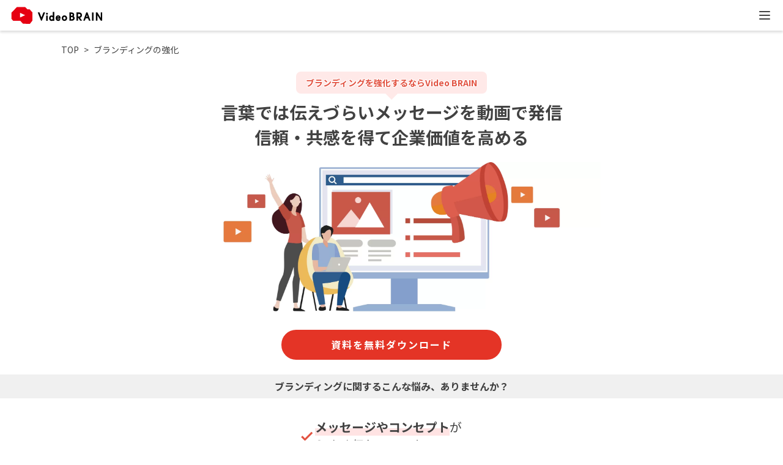

--- FILE ---
content_type: text/html; charset=UTF-8
request_url: https://video-b.com/solution-branding/
body_size: 17369
content:

<!doctype html>
<html dir="ltr" lang="ja" prefix="og: https://ogp.me/ns#">

<head>
  <meta http-equiv="content-type" content="text/html; charset=utf-8" />
  <meta name="viewport" content="width=device-width, initial-scale=1.0, minimum-scale=1.0" />
  <meta http-equiv="X-UA-Compatible" content="ie=edge" />
  <meta property="og:type" content="website" />
  <meta name="referrer" content="no-referrer-when-downgrade" />
  <link rel="icon" href="https://video-b.com/wp-content/uploads/favicon.ico" />
  <link rel="apple-touch-icon" href="https://video-b.com/wp-content/uploads/apple-touch-icon-180x180.png" />
  <link rel="icon" type="image/png" href="https://video-b.com/wp-content/uploads/android-touch-icon-192x192.png" sizes="192x192">
    <title>ブランディングの強化 | Video BRAIN（ビデオブレイン） | 5年連続シェアNo.1 AIビジネス動画編集クラウド</title>
          <!-- Optimize Next -->
    <script>
      (function(p, r, o, j, e, c, t, g) {
        p['_' + t] = {};
        g = r.createElement('script');
        g.src = 'https://www.googletagmanager.com/gtm.js?id=GTM-' + t;
        r[o].prepend(g);
        r[o][j].add(e + t);
        setTimeout(function() {
          if (r[o][j].contains(e + t)) {
            r[o][j].remove(e + t);
            p['_' + t] = 0
          }
        }, c)
      })(window, document, 'documentElement', 'classList', 'loading', 2000, 'MRDPP46T')
    </script>
    <!-- End Optimize Next -->
    
		<!-- All in One SEO 4.8.8 - aioseo.com -->
	<meta name="description" content="企業が抱える「ブランディング力強化」の課題に。シェアNo.1 ビジネス動画編集クラウド『Video BRAIN（ビデオブレイン）』を導入した企業様の動画事例をもとに、企業のブランディング力を高める動画活用のヒントをご紹介しています。" />
	<meta name="robots" content="max-image-preview:large" />
	<link rel="canonical" href="https://video-b.com/solution-branding/" />
	<meta name="generator" content="All in One SEO (AIOSEO) 4.8.8" />
		<meta property="og:locale" content="ja_JP" />
		<meta property="og:site_name" content="法人シェアNo.１動画制作・編集ツール | Video BRAIN（ビデオブレイン）" />
		<meta property="og:type" content="article" />
		<meta property="og:title" content="ブランディングの強化 | Video BRAIN（ビデオブレイン） | 5年連続シェアNo.1 AIビジネス動画編集クラウド" />
		<meta property="og:description" content="企業が抱える「ブランディング力強化」の課題に。シェアNo.1 ビジネス動画編集クラウド『Video BRAIN（ビデオブレイン）』を導入した企業様の動画事例をもとに、企業のブランディング力を高める動画活用のヒントをご紹介しています。" />
		<meta property="og:url" content="https://video-b.com/solution-branding/" />
		<meta property="og:image" content="https://video-b.com/wp-content/uploads/OGP_imgFacebook.jpg" />
		<meta property="og:image:secure_url" content="https://video-b.com/wp-content/uploads/OGP_imgFacebook.jpg" />
		<meta property="og:image:width" content="1200" />
		<meta property="og:image:height" content="630" />
		<meta property="article:published_time" content="2023-04-26T02:36:16+00:00" />
		<meta property="article:modified_time" content="2023-07-10T05:53:32+00:00" />
		<meta name="twitter:card" content="summary_large_image" />
		<meta name="twitter:title" content="ブランディングの強化 | Video BRAIN（ビデオブレイン） | 5年連続シェアNo.1 AIビジネス動画編集クラウド" />
		<meta name="twitter:description" content="企業が抱える「ブランディング力強化」の課題に。シェアNo.1 ビジネス動画編集クラウド『Video BRAIN（ビデオブレイン）』を導入した企業様の動画事例をもとに、企業のブランディング力を高める動画活用のヒントをご紹介しています。" />
		<meta name="twitter:image" content="https://video-b.com/wp-content/uploads/OGP_imgTwitter.jpg" />
		<script type="application/ld+json" class="aioseo-schema">
			{"@context":"https:\/\/schema.org","@graph":[{"@type":"BreadcrumbList","@id":"https:\/\/video-b.com\/solution-branding\/#breadcrumblist","itemListElement":[{"@type":"ListItem","@id":"https:\/\/video-b.com#listItem","position":1,"name":"Home","item":"https:\/\/video-b.com","nextItem":{"@type":"ListItem","@id":"https:\/\/video-b.com\/solution-branding\/#listItem","name":"\u30d6\u30e9\u30f3\u30c7\u30a3\u30f3\u30b0\u306e\u5f37\u5316"}},{"@type":"ListItem","@id":"https:\/\/video-b.com\/solution-branding\/#listItem","position":2,"name":"\u30d6\u30e9\u30f3\u30c7\u30a3\u30f3\u30b0\u306e\u5f37\u5316","previousItem":{"@type":"ListItem","@id":"https:\/\/video-b.com#listItem","name":"Home"}}]},{"@type":"Organization","@id":"https:\/\/video-b.com\/#organization","name":"Video BRAIN\uff08\u30d3\u30c7\u30aa\u30d6\u30ec\u30a4\u30f3\uff09 | 5\u5e74\u9023\u7d9a\u30b7\u30a7\u30a2No.1 AI\u30d3\u30b8\u30cd\u30b9\u52d5\u753b\u7de8\u96c6\u30af\u30e9\u30a6\u30c9","description":"Video BRAIN\uff08\u30d3\u30c7\u30aa\u30d6\u30ec\u30a4\u30f3\uff09\u306f\u3001\u8ab0\u3067\u3082\u7c21\u5358\u306b\u52d5\u753b\u304c\u4f5c\u308c\u308b\u30d3\u30b8\u30cd\u30b9\u52d5\u753b\u7de8\u96c6\u30af\u30e9\u30a6\u30c9\u3067\u3059\u3002","url":"https:\/\/video-b.com\/"},{"@type":"WebPage","@id":"https:\/\/video-b.com\/solution-branding\/#webpage","url":"https:\/\/video-b.com\/solution-branding\/","name":"\u30d6\u30e9\u30f3\u30c7\u30a3\u30f3\u30b0\u306e\u5f37\u5316 | Video BRAIN\uff08\u30d3\u30c7\u30aa\u30d6\u30ec\u30a4\u30f3\uff09 | 5\u5e74\u9023\u7d9a\u30b7\u30a7\u30a2No.1 AI\u30d3\u30b8\u30cd\u30b9\u52d5\u753b\u7de8\u96c6\u30af\u30e9\u30a6\u30c9","description":"\u4f01\u696d\u304c\u62b1\u3048\u308b\u300c\u30d6\u30e9\u30f3\u30c7\u30a3\u30f3\u30b0\u529b\u5f37\u5316\u300d\u306e\u8ab2\u984c\u306b\u3002\u30b7\u30a7\u30a2No.1 \u30d3\u30b8\u30cd\u30b9\u52d5\u753b\u7de8\u96c6\u30af\u30e9\u30a6\u30c9\u300eVideo BRAIN\uff08\u30d3\u30c7\u30aa\u30d6\u30ec\u30a4\u30f3\uff09\u300f\u3092\u5c0e\u5165\u3057\u305f\u4f01\u696d\u69d8\u306e\u52d5\u753b\u4e8b\u4f8b\u3092\u3082\u3068\u306b\u3001\u4f01\u696d\u306e\u30d6\u30e9\u30f3\u30c7\u30a3\u30f3\u30b0\u529b\u3092\u9ad8\u3081\u308b\u52d5\u753b\u6d3b\u7528\u306e\u30d2\u30f3\u30c8\u3092\u3054\u7d39\u4ecb\u3057\u3066\u3044\u307e\u3059\u3002","inLanguage":"ja","isPartOf":{"@id":"https:\/\/video-b.com\/#website"},"breadcrumb":{"@id":"https:\/\/video-b.com\/solution-branding\/#breadcrumblist"},"datePublished":"2023-04-26T11:36:16+09:00","dateModified":"2023-07-10T14:53:32+09:00"},{"@type":"WebSite","@id":"https:\/\/video-b.com\/#website","url":"https:\/\/video-b.com\/","name":"\u52d5\u753b\u5236\u4f5c\u30fb\u7de8\u96c6\u30c4\u30fc\u30eb Video BRAIN\uff08\u30d3\u30c7\u30aa\u30d6\u30ec\u30a4\u30f3\uff09","description":"Video BRAIN\uff08\u30d3\u30c7\u30aa\u30d6\u30ec\u30a4\u30f3\uff09\u306f\u3001\u8ab0\u3067\u3082\u7c21\u5358\u306b\u52d5\u753b\u304c\u4f5c\u308c\u308b\u30d3\u30b8\u30cd\u30b9\u52d5\u753b\u7de8\u96c6\u30af\u30e9\u30a6\u30c9\u3067\u3059\u3002","inLanguage":"ja","publisher":{"@id":"https:\/\/video-b.com\/#organization"}}]}
		</script>
		<!-- All in One SEO -->


<!-- Google Tag Manager for WordPress by gtm4wp.com -->
<script data-cfasync="false" data-pagespeed-no-defer>
	var gtm4wp_datalayer_name = "dataLayer";
	var dataLayer = dataLayer || [];
</script>
<!-- End Google Tag Manager for WordPress by gtm4wp.com --><link rel="alternate" title="oEmbed (JSON)" type="application/json+oembed" href="https://video-b.com/wp-json/oembed/1.0/embed?url=https%3A%2F%2Fvideo-b.com%2Fsolution-branding%2F" />
<link rel="alternate" title="oEmbed (XML)" type="text/xml+oembed" href="https://video-b.com/wp-json/oembed/1.0/embed?url=https%3A%2F%2Fvideo-b.com%2Fsolution-branding%2F&#038;format=xml" />
<style id='wp-img-auto-sizes-contain-inline-css' type='text/css'>
img:is([sizes=auto i],[sizes^="auto," i]){contain-intrinsic-size:3000px 1500px}
/*# sourceURL=wp-img-auto-sizes-contain-inline-css */
</style>
<style id='wp-block-library-inline-css' type='text/css'>
:root{--wp-block-synced-color:#7a00df;--wp-block-synced-color--rgb:122,0,223;--wp-bound-block-color:var(--wp-block-synced-color);--wp-editor-canvas-background:#ddd;--wp-admin-theme-color:#007cba;--wp-admin-theme-color--rgb:0,124,186;--wp-admin-theme-color-darker-10:#006ba1;--wp-admin-theme-color-darker-10--rgb:0,107,160.5;--wp-admin-theme-color-darker-20:#005a87;--wp-admin-theme-color-darker-20--rgb:0,90,135;--wp-admin-border-width-focus:2px}@media (min-resolution:192dpi){:root{--wp-admin-border-width-focus:1.5px}}.wp-element-button{cursor:pointer}:root .has-very-light-gray-background-color{background-color:#eee}:root .has-very-dark-gray-background-color{background-color:#313131}:root .has-very-light-gray-color{color:#eee}:root .has-very-dark-gray-color{color:#313131}:root .has-vivid-green-cyan-to-vivid-cyan-blue-gradient-background{background:linear-gradient(135deg,#00d084,#0693e3)}:root .has-purple-crush-gradient-background{background:linear-gradient(135deg,#34e2e4,#4721fb 50%,#ab1dfe)}:root .has-hazy-dawn-gradient-background{background:linear-gradient(135deg,#faaca8,#dad0ec)}:root .has-subdued-olive-gradient-background{background:linear-gradient(135deg,#fafae1,#67a671)}:root .has-atomic-cream-gradient-background{background:linear-gradient(135deg,#fdd79a,#004a59)}:root .has-nightshade-gradient-background{background:linear-gradient(135deg,#330968,#31cdcf)}:root .has-midnight-gradient-background{background:linear-gradient(135deg,#020381,#2874fc)}:root{--wp--preset--font-size--normal:16px;--wp--preset--font-size--huge:42px}.has-regular-font-size{font-size:1em}.has-larger-font-size{font-size:2.625em}.has-normal-font-size{font-size:var(--wp--preset--font-size--normal)}.has-huge-font-size{font-size:var(--wp--preset--font-size--huge)}.has-text-align-center{text-align:center}.has-text-align-left{text-align:left}.has-text-align-right{text-align:right}.has-fit-text{white-space:nowrap!important}#end-resizable-editor-section{display:none}.aligncenter{clear:both}.items-justified-left{justify-content:flex-start}.items-justified-center{justify-content:center}.items-justified-right{justify-content:flex-end}.items-justified-space-between{justify-content:space-between}.screen-reader-text{border:0;clip-path:inset(50%);height:1px;margin:-1px;overflow:hidden;padding:0;position:absolute;width:1px;word-wrap:normal!important}.screen-reader-text:focus{background-color:#ddd;clip-path:none;color:#444;display:block;font-size:1em;height:auto;left:5px;line-height:normal;padding:15px 23px 14px;text-decoration:none;top:5px;width:auto;z-index:100000}html :where(.has-border-color){border-style:solid}html :where([style*=border-top-color]){border-top-style:solid}html :where([style*=border-right-color]){border-right-style:solid}html :where([style*=border-bottom-color]){border-bottom-style:solid}html :where([style*=border-left-color]){border-left-style:solid}html :where([style*=border-width]){border-style:solid}html :where([style*=border-top-width]){border-top-style:solid}html :where([style*=border-right-width]){border-right-style:solid}html :where([style*=border-bottom-width]){border-bottom-style:solid}html :where([style*=border-left-width]){border-left-style:solid}html :where(img[class*=wp-image-]){height:auto;max-width:100%}:where(figure){margin:0 0 1em}html :where(.is-position-sticky){--wp-admin--admin-bar--position-offset:var(--wp-admin--admin-bar--height,0px)}@media screen and (max-width:600px){html :where(.is-position-sticky){--wp-admin--admin-bar--position-offset:0px}}

/*# sourceURL=wp-block-library-inline-css */
</style><style id='wp-block-button-inline-css' type='text/css'>
.wp-block-button__link{align-content:center;box-sizing:border-box;cursor:pointer;display:inline-block;height:100%;text-align:center;word-break:break-word}.wp-block-button__link.aligncenter{text-align:center}.wp-block-button__link.alignright{text-align:right}:where(.wp-block-button__link){border-radius:9999px;box-shadow:none;padding:calc(.667em + 2px) calc(1.333em + 2px);text-decoration:none}.wp-block-button[style*=text-decoration] .wp-block-button__link{text-decoration:inherit}.wp-block-buttons>.wp-block-button.has-custom-width{max-width:none}.wp-block-buttons>.wp-block-button.has-custom-width .wp-block-button__link{width:100%}.wp-block-buttons>.wp-block-button.has-custom-font-size .wp-block-button__link{font-size:inherit}.wp-block-buttons>.wp-block-button.wp-block-button__width-25{width:calc(25% - var(--wp--style--block-gap, .5em)*.75)}.wp-block-buttons>.wp-block-button.wp-block-button__width-50{width:calc(50% - var(--wp--style--block-gap, .5em)*.5)}.wp-block-buttons>.wp-block-button.wp-block-button__width-75{width:calc(75% - var(--wp--style--block-gap, .5em)*.25)}.wp-block-buttons>.wp-block-button.wp-block-button__width-100{flex-basis:100%;width:100%}.wp-block-buttons.is-vertical>.wp-block-button.wp-block-button__width-25{width:25%}.wp-block-buttons.is-vertical>.wp-block-button.wp-block-button__width-50{width:50%}.wp-block-buttons.is-vertical>.wp-block-button.wp-block-button__width-75{width:75%}.wp-block-button.is-style-squared,.wp-block-button__link.wp-block-button.is-style-squared{border-radius:0}.wp-block-button.no-border-radius,.wp-block-button__link.no-border-radius{border-radius:0!important}:root :where(.wp-block-button .wp-block-button__link.is-style-outline),:root :where(.wp-block-button.is-style-outline>.wp-block-button__link){border:2px solid;padding:.667em 1.333em}:root :where(.wp-block-button .wp-block-button__link.is-style-outline:not(.has-text-color)),:root :where(.wp-block-button.is-style-outline>.wp-block-button__link:not(.has-text-color)){color:currentColor}:root :where(.wp-block-button .wp-block-button__link.is-style-outline:not(.has-background)),:root :where(.wp-block-button.is-style-outline>.wp-block-button__link:not(.has-background)){background-color:initial;background-image:none}
/*# sourceURL=https://video-b.com/wp-includes/blocks/button/style.min.css */
</style>
<style id='wp-block-gallery-inline-css' type='text/css'>
.blocks-gallery-grid:not(.has-nested-images),.wp-block-gallery:not(.has-nested-images){display:flex;flex-wrap:wrap;list-style-type:none;margin:0;padding:0}.blocks-gallery-grid:not(.has-nested-images) .blocks-gallery-image,.blocks-gallery-grid:not(.has-nested-images) .blocks-gallery-item,.wp-block-gallery:not(.has-nested-images) .blocks-gallery-image,.wp-block-gallery:not(.has-nested-images) .blocks-gallery-item{display:flex;flex-direction:column;flex-grow:1;justify-content:center;margin:0 1em 1em 0;position:relative;width:calc(50% - 1em)}.blocks-gallery-grid:not(.has-nested-images) .blocks-gallery-image:nth-of-type(2n),.blocks-gallery-grid:not(.has-nested-images) .blocks-gallery-item:nth-of-type(2n),.wp-block-gallery:not(.has-nested-images) .blocks-gallery-image:nth-of-type(2n),.wp-block-gallery:not(.has-nested-images) .blocks-gallery-item:nth-of-type(2n){margin-right:0}.blocks-gallery-grid:not(.has-nested-images) .blocks-gallery-image figure,.blocks-gallery-grid:not(.has-nested-images) .blocks-gallery-item figure,.wp-block-gallery:not(.has-nested-images) .blocks-gallery-image figure,.wp-block-gallery:not(.has-nested-images) .blocks-gallery-item figure{align-items:flex-end;display:flex;height:100%;justify-content:flex-start;margin:0}.blocks-gallery-grid:not(.has-nested-images) .blocks-gallery-image img,.blocks-gallery-grid:not(.has-nested-images) .blocks-gallery-item img,.wp-block-gallery:not(.has-nested-images) .blocks-gallery-image img,.wp-block-gallery:not(.has-nested-images) .blocks-gallery-item img{display:block;height:auto;max-width:100%;width:auto}.blocks-gallery-grid:not(.has-nested-images) .blocks-gallery-image figcaption,.blocks-gallery-grid:not(.has-nested-images) .blocks-gallery-item figcaption,.wp-block-gallery:not(.has-nested-images) .blocks-gallery-image figcaption,.wp-block-gallery:not(.has-nested-images) .blocks-gallery-item figcaption{background:linear-gradient(0deg,#000000b3,#0000004d 70%,#0000);bottom:0;box-sizing:border-box;color:#fff;font-size:.8em;margin:0;max-height:100%;overflow:auto;padding:3em .77em .7em;position:absolute;text-align:center;width:100%;z-index:2}.blocks-gallery-grid:not(.has-nested-images) .blocks-gallery-image figcaption img,.blocks-gallery-grid:not(.has-nested-images) .blocks-gallery-item figcaption img,.wp-block-gallery:not(.has-nested-images) .blocks-gallery-image figcaption img,.wp-block-gallery:not(.has-nested-images) .blocks-gallery-item figcaption img{display:inline}.blocks-gallery-grid:not(.has-nested-images) figcaption,.wp-block-gallery:not(.has-nested-images) figcaption{flex-grow:1}.blocks-gallery-grid:not(.has-nested-images).is-cropped .blocks-gallery-image a,.blocks-gallery-grid:not(.has-nested-images).is-cropped .blocks-gallery-image img,.blocks-gallery-grid:not(.has-nested-images).is-cropped .blocks-gallery-item a,.blocks-gallery-grid:not(.has-nested-images).is-cropped .blocks-gallery-item img,.wp-block-gallery:not(.has-nested-images).is-cropped .blocks-gallery-image a,.wp-block-gallery:not(.has-nested-images).is-cropped .blocks-gallery-image img,.wp-block-gallery:not(.has-nested-images).is-cropped .blocks-gallery-item a,.wp-block-gallery:not(.has-nested-images).is-cropped .blocks-gallery-item img{flex:1;height:100%;object-fit:cover;width:100%}.blocks-gallery-grid:not(.has-nested-images).columns-1 .blocks-gallery-image,.blocks-gallery-grid:not(.has-nested-images).columns-1 .blocks-gallery-item,.wp-block-gallery:not(.has-nested-images).columns-1 .blocks-gallery-image,.wp-block-gallery:not(.has-nested-images).columns-1 .blocks-gallery-item{margin-right:0;width:100%}@media (min-width:600px){.blocks-gallery-grid:not(.has-nested-images).columns-3 .blocks-gallery-image,.blocks-gallery-grid:not(.has-nested-images).columns-3 .blocks-gallery-item,.wp-block-gallery:not(.has-nested-images).columns-3 .blocks-gallery-image,.wp-block-gallery:not(.has-nested-images).columns-3 .blocks-gallery-item{margin-right:1em;width:calc(33.33333% - .66667em)}.blocks-gallery-grid:not(.has-nested-images).columns-4 .blocks-gallery-image,.blocks-gallery-grid:not(.has-nested-images).columns-4 .blocks-gallery-item,.wp-block-gallery:not(.has-nested-images).columns-4 .blocks-gallery-image,.wp-block-gallery:not(.has-nested-images).columns-4 .blocks-gallery-item{margin-right:1em;width:calc(25% - .75em)}.blocks-gallery-grid:not(.has-nested-images).columns-5 .blocks-gallery-image,.blocks-gallery-grid:not(.has-nested-images).columns-5 .blocks-gallery-item,.wp-block-gallery:not(.has-nested-images).columns-5 .blocks-gallery-image,.wp-block-gallery:not(.has-nested-images).columns-5 .blocks-gallery-item{margin-right:1em;width:calc(20% - .8em)}.blocks-gallery-grid:not(.has-nested-images).columns-6 .blocks-gallery-image,.blocks-gallery-grid:not(.has-nested-images).columns-6 .blocks-gallery-item,.wp-block-gallery:not(.has-nested-images).columns-6 .blocks-gallery-image,.wp-block-gallery:not(.has-nested-images).columns-6 .blocks-gallery-item{margin-right:1em;width:calc(16.66667% - .83333em)}.blocks-gallery-grid:not(.has-nested-images).columns-7 .blocks-gallery-image,.blocks-gallery-grid:not(.has-nested-images).columns-7 .blocks-gallery-item,.wp-block-gallery:not(.has-nested-images).columns-7 .blocks-gallery-image,.wp-block-gallery:not(.has-nested-images).columns-7 .blocks-gallery-item{margin-right:1em;width:calc(14.28571% - .85714em)}.blocks-gallery-grid:not(.has-nested-images).columns-8 .blocks-gallery-image,.blocks-gallery-grid:not(.has-nested-images).columns-8 .blocks-gallery-item,.wp-block-gallery:not(.has-nested-images).columns-8 .blocks-gallery-image,.wp-block-gallery:not(.has-nested-images).columns-8 .blocks-gallery-item{margin-right:1em;width:calc(12.5% - .875em)}.blocks-gallery-grid:not(.has-nested-images).columns-1 .blocks-gallery-image:nth-of-type(1n),.blocks-gallery-grid:not(.has-nested-images).columns-1 .blocks-gallery-item:nth-of-type(1n),.blocks-gallery-grid:not(.has-nested-images).columns-2 .blocks-gallery-image:nth-of-type(2n),.blocks-gallery-grid:not(.has-nested-images).columns-2 .blocks-gallery-item:nth-of-type(2n),.blocks-gallery-grid:not(.has-nested-images).columns-3 .blocks-gallery-image:nth-of-type(3n),.blocks-gallery-grid:not(.has-nested-images).columns-3 .blocks-gallery-item:nth-of-type(3n),.blocks-gallery-grid:not(.has-nested-images).columns-4 .blocks-gallery-image:nth-of-type(4n),.blocks-gallery-grid:not(.has-nested-images).columns-4 .blocks-gallery-item:nth-of-type(4n),.blocks-gallery-grid:not(.has-nested-images).columns-5 .blocks-gallery-image:nth-of-type(5n),.blocks-gallery-grid:not(.has-nested-images).columns-5 .blocks-gallery-item:nth-of-type(5n),.blocks-gallery-grid:not(.has-nested-images).columns-6 .blocks-gallery-image:nth-of-type(6n),.blocks-gallery-grid:not(.has-nested-images).columns-6 .blocks-gallery-item:nth-of-type(6n),.blocks-gallery-grid:not(.has-nested-images).columns-7 .blocks-gallery-image:nth-of-type(7n),.blocks-gallery-grid:not(.has-nested-images).columns-7 .blocks-gallery-item:nth-of-type(7n),.blocks-gallery-grid:not(.has-nested-images).columns-8 .blocks-gallery-image:nth-of-type(8n),.blocks-gallery-grid:not(.has-nested-images).columns-8 .blocks-gallery-item:nth-of-type(8n),.wp-block-gallery:not(.has-nested-images).columns-1 .blocks-gallery-image:nth-of-type(1n),.wp-block-gallery:not(.has-nested-images).columns-1 .blocks-gallery-item:nth-of-type(1n),.wp-block-gallery:not(.has-nested-images).columns-2 .blocks-gallery-image:nth-of-type(2n),.wp-block-gallery:not(.has-nested-images).columns-2 .blocks-gallery-item:nth-of-type(2n),.wp-block-gallery:not(.has-nested-images).columns-3 .blocks-gallery-image:nth-of-type(3n),.wp-block-gallery:not(.has-nested-images).columns-3 .blocks-gallery-item:nth-of-type(3n),.wp-block-gallery:not(.has-nested-images).columns-4 .blocks-gallery-image:nth-of-type(4n),.wp-block-gallery:not(.has-nested-images).columns-4 .blocks-gallery-item:nth-of-type(4n),.wp-block-gallery:not(.has-nested-images).columns-5 .blocks-gallery-image:nth-of-type(5n),.wp-block-gallery:not(.has-nested-images).columns-5 .blocks-gallery-item:nth-of-type(5n),.wp-block-gallery:not(.has-nested-images).columns-6 .blocks-gallery-image:nth-of-type(6n),.wp-block-gallery:not(.has-nested-images).columns-6 .blocks-gallery-item:nth-of-type(6n),.wp-block-gallery:not(.has-nested-images).columns-7 .blocks-gallery-image:nth-of-type(7n),.wp-block-gallery:not(.has-nested-images).columns-7 .blocks-gallery-item:nth-of-type(7n),.wp-block-gallery:not(.has-nested-images).columns-8 .blocks-gallery-image:nth-of-type(8n),.wp-block-gallery:not(.has-nested-images).columns-8 .blocks-gallery-item:nth-of-type(8n){margin-right:0}}.blocks-gallery-grid:not(.has-nested-images) .blocks-gallery-image:last-child,.blocks-gallery-grid:not(.has-nested-images) .blocks-gallery-item:last-child,.wp-block-gallery:not(.has-nested-images) .blocks-gallery-image:last-child,.wp-block-gallery:not(.has-nested-images) .blocks-gallery-item:last-child{margin-right:0}.blocks-gallery-grid:not(.has-nested-images).alignleft,.blocks-gallery-grid:not(.has-nested-images).alignright,.wp-block-gallery:not(.has-nested-images).alignleft,.wp-block-gallery:not(.has-nested-images).alignright{max-width:420px;width:100%}.blocks-gallery-grid:not(.has-nested-images).aligncenter .blocks-gallery-item figure,.wp-block-gallery:not(.has-nested-images).aligncenter .blocks-gallery-item figure{justify-content:center}.wp-block-gallery:not(.is-cropped) .blocks-gallery-item{align-self:flex-start}figure.wp-block-gallery.has-nested-images{align-items:normal}.wp-block-gallery.has-nested-images figure.wp-block-image:not(#individual-image){margin:0;width:calc(50% - var(--wp--style--unstable-gallery-gap, 16px)/2)}.wp-block-gallery.has-nested-images figure.wp-block-image{box-sizing:border-box;display:flex;flex-direction:column;flex-grow:1;justify-content:center;max-width:100%;position:relative}.wp-block-gallery.has-nested-images figure.wp-block-image>a,.wp-block-gallery.has-nested-images figure.wp-block-image>div{flex-direction:column;flex-grow:1;margin:0}.wp-block-gallery.has-nested-images figure.wp-block-image img{display:block;height:auto;max-width:100%!important;width:auto}.wp-block-gallery.has-nested-images figure.wp-block-image figcaption,.wp-block-gallery.has-nested-images figure.wp-block-image:has(figcaption):before{bottom:0;left:0;max-height:100%;position:absolute;right:0}.wp-block-gallery.has-nested-images figure.wp-block-image:has(figcaption):before{backdrop-filter:blur(3px);content:"";height:100%;-webkit-mask-image:linear-gradient(0deg,#000 20%,#0000);mask-image:linear-gradient(0deg,#000 20%,#0000);max-height:40%;pointer-events:none}.wp-block-gallery.has-nested-images figure.wp-block-image figcaption{box-sizing:border-box;color:#fff;font-size:13px;margin:0;overflow:auto;padding:1em;text-align:center;text-shadow:0 0 1.5px #000}.wp-block-gallery.has-nested-images figure.wp-block-image figcaption::-webkit-scrollbar{height:12px;width:12px}.wp-block-gallery.has-nested-images figure.wp-block-image figcaption::-webkit-scrollbar-track{background-color:initial}.wp-block-gallery.has-nested-images figure.wp-block-image figcaption::-webkit-scrollbar-thumb{background-clip:padding-box;background-color:initial;border:3px solid #0000;border-radius:8px}.wp-block-gallery.has-nested-images figure.wp-block-image figcaption:focus-within::-webkit-scrollbar-thumb,.wp-block-gallery.has-nested-images figure.wp-block-image figcaption:focus::-webkit-scrollbar-thumb,.wp-block-gallery.has-nested-images figure.wp-block-image figcaption:hover::-webkit-scrollbar-thumb{background-color:#fffc}.wp-block-gallery.has-nested-images figure.wp-block-image figcaption{scrollbar-color:#0000 #0000;scrollbar-gutter:stable both-edges;scrollbar-width:thin}.wp-block-gallery.has-nested-images figure.wp-block-image figcaption:focus,.wp-block-gallery.has-nested-images figure.wp-block-image figcaption:focus-within,.wp-block-gallery.has-nested-images figure.wp-block-image figcaption:hover{scrollbar-color:#fffc #0000}.wp-block-gallery.has-nested-images figure.wp-block-image figcaption{will-change:transform}@media (hover:none){.wp-block-gallery.has-nested-images figure.wp-block-image figcaption{scrollbar-color:#fffc #0000}}.wp-block-gallery.has-nested-images figure.wp-block-image figcaption{background:linear-gradient(0deg,#0006,#0000)}.wp-block-gallery.has-nested-images figure.wp-block-image figcaption img{display:inline}.wp-block-gallery.has-nested-images figure.wp-block-image figcaption a{color:inherit}.wp-block-gallery.has-nested-images figure.wp-block-image.has-custom-border img{box-sizing:border-box}.wp-block-gallery.has-nested-images figure.wp-block-image.has-custom-border>a,.wp-block-gallery.has-nested-images figure.wp-block-image.has-custom-border>div,.wp-block-gallery.has-nested-images figure.wp-block-image.is-style-rounded>a,.wp-block-gallery.has-nested-images figure.wp-block-image.is-style-rounded>div{flex:1 1 auto}.wp-block-gallery.has-nested-images figure.wp-block-image.has-custom-border figcaption,.wp-block-gallery.has-nested-images figure.wp-block-image.is-style-rounded figcaption{background:none;color:inherit;flex:initial;margin:0;padding:10px 10px 9px;position:relative;text-shadow:none}.wp-block-gallery.has-nested-images figure.wp-block-image.has-custom-border:before,.wp-block-gallery.has-nested-images figure.wp-block-image.is-style-rounded:before{content:none}.wp-block-gallery.has-nested-images figcaption{flex-basis:100%;flex-grow:1;text-align:center}.wp-block-gallery.has-nested-images:not(.is-cropped) figure.wp-block-image:not(#individual-image){margin-bottom:auto;margin-top:0}.wp-block-gallery.has-nested-images.is-cropped figure.wp-block-image:not(#individual-image){align-self:inherit}.wp-block-gallery.has-nested-images.is-cropped figure.wp-block-image:not(#individual-image)>a,.wp-block-gallery.has-nested-images.is-cropped figure.wp-block-image:not(#individual-image)>div:not(.components-drop-zone){display:flex}.wp-block-gallery.has-nested-images.is-cropped figure.wp-block-image:not(#individual-image) a,.wp-block-gallery.has-nested-images.is-cropped figure.wp-block-image:not(#individual-image) img{flex:1 0 0%;height:100%;object-fit:cover;width:100%}.wp-block-gallery.has-nested-images.columns-1 figure.wp-block-image:not(#individual-image){width:100%}@media (min-width:600px){.wp-block-gallery.has-nested-images.columns-3 figure.wp-block-image:not(#individual-image){width:calc(33.33333% - var(--wp--style--unstable-gallery-gap, 16px)*.66667)}.wp-block-gallery.has-nested-images.columns-4 figure.wp-block-image:not(#individual-image){width:calc(25% - var(--wp--style--unstable-gallery-gap, 16px)*.75)}.wp-block-gallery.has-nested-images.columns-5 figure.wp-block-image:not(#individual-image){width:calc(20% - var(--wp--style--unstable-gallery-gap, 16px)*.8)}.wp-block-gallery.has-nested-images.columns-6 figure.wp-block-image:not(#individual-image){width:calc(16.66667% - var(--wp--style--unstable-gallery-gap, 16px)*.83333)}.wp-block-gallery.has-nested-images.columns-7 figure.wp-block-image:not(#individual-image){width:calc(14.28571% - var(--wp--style--unstable-gallery-gap, 16px)*.85714)}.wp-block-gallery.has-nested-images.columns-8 figure.wp-block-image:not(#individual-image){width:calc(12.5% - var(--wp--style--unstable-gallery-gap, 16px)*.875)}.wp-block-gallery.has-nested-images.columns-default figure.wp-block-image:not(#individual-image){width:calc(33.33% - var(--wp--style--unstable-gallery-gap, 16px)*.66667)}.wp-block-gallery.has-nested-images.columns-default figure.wp-block-image:not(#individual-image):first-child:nth-last-child(2),.wp-block-gallery.has-nested-images.columns-default figure.wp-block-image:not(#individual-image):first-child:nth-last-child(2)~figure.wp-block-image:not(#individual-image){width:calc(50% - var(--wp--style--unstable-gallery-gap, 16px)*.5)}.wp-block-gallery.has-nested-images.columns-default figure.wp-block-image:not(#individual-image):first-child:last-child{width:100%}}.wp-block-gallery.has-nested-images.alignleft,.wp-block-gallery.has-nested-images.alignright{max-width:420px;width:100%}.wp-block-gallery.has-nested-images.aligncenter{justify-content:center}
/*# sourceURL=https://video-b.com/wp-includes/blocks/gallery/style.min.css */
</style>
<style id='wp-block-heading-inline-css' type='text/css'>
h1:where(.wp-block-heading).has-background,h2:where(.wp-block-heading).has-background,h3:where(.wp-block-heading).has-background,h4:where(.wp-block-heading).has-background,h5:where(.wp-block-heading).has-background,h6:where(.wp-block-heading).has-background{padding:1.25em 2.375em}h1.has-text-align-left[style*=writing-mode]:where([style*=vertical-lr]),h1.has-text-align-right[style*=writing-mode]:where([style*=vertical-rl]),h2.has-text-align-left[style*=writing-mode]:where([style*=vertical-lr]),h2.has-text-align-right[style*=writing-mode]:where([style*=vertical-rl]),h3.has-text-align-left[style*=writing-mode]:where([style*=vertical-lr]),h3.has-text-align-right[style*=writing-mode]:where([style*=vertical-rl]),h4.has-text-align-left[style*=writing-mode]:where([style*=vertical-lr]),h4.has-text-align-right[style*=writing-mode]:where([style*=vertical-rl]),h5.has-text-align-left[style*=writing-mode]:where([style*=vertical-lr]),h5.has-text-align-right[style*=writing-mode]:where([style*=vertical-rl]),h6.has-text-align-left[style*=writing-mode]:where([style*=vertical-lr]),h6.has-text-align-right[style*=writing-mode]:where([style*=vertical-rl]){rotate:180deg}
/*# sourceURL=https://video-b.com/wp-includes/blocks/heading/style.min.css */
</style>
<style id='wp-block-image-inline-css' type='text/css'>
.wp-block-image>a,.wp-block-image>figure>a{display:inline-block}.wp-block-image img{box-sizing:border-box;height:auto;max-width:100%;vertical-align:bottom}@media not (prefers-reduced-motion){.wp-block-image img.hide{visibility:hidden}.wp-block-image img.show{animation:show-content-image .4s}}.wp-block-image[style*=border-radius] img,.wp-block-image[style*=border-radius]>a{border-radius:inherit}.wp-block-image.has-custom-border img{box-sizing:border-box}.wp-block-image.aligncenter{text-align:center}.wp-block-image.alignfull>a,.wp-block-image.alignwide>a{width:100%}.wp-block-image.alignfull img,.wp-block-image.alignwide img{height:auto;width:100%}.wp-block-image .aligncenter,.wp-block-image .alignleft,.wp-block-image .alignright,.wp-block-image.aligncenter,.wp-block-image.alignleft,.wp-block-image.alignright{display:table}.wp-block-image .aligncenter>figcaption,.wp-block-image .alignleft>figcaption,.wp-block-image .alignright>figcaption,.wp-block-image.aligncenter>figcaption,.wp-block-image.alignleft>figcaption,.wp-block-image.alignright>figcaption{caption-side:bottom;display:table-caption}.wp-block-image .alignleft{float:left;margin:.5em 1em .5em 0}.wp-block-image .alignright{float:right;margin:.5em 0 .5em 1em}.wp-block-image .aligncenter{margin-left:auto;margin-right:auto}.wp-block-image :where(figcaption){margin-bottom:1em;margin-top:.5em}.wp-block-image.is-style-circle-mask img{border-radius:9999px}@supports ((-webkit-mask-image:none) or (mask-image:none)) or (-webkit-mask-image:none){.wp-block-image.is-style-circle-mask img{border-radius:0;-webkit-mask-image:url('data:image/svg+xml;utf8,<svg viewBox="0 0 100 100" xmlns="http://www.w3.org/2000/svg"><circle cx="50" cy="50" r="50"/></svg>');mask-image:url('data:image/svg+xml;utf8,<svg viewBox="0 0 100 100" xmlns="http://www.w3.org/2000/svg"><circle cx="50" cy="50" r="50"/></svg>');mask-mode:alpha;-webkit-mask-position:center;mask-position:center;-webkit-mask-repeat:no-repeat;mask-repeat:no-repeat;-webkit-mask-size:contain;mask-size:contain}}:root :where(.wp-block-image.is-style-rounded img,.wp-block-image .is-style-rounded img){border-radius:9999px}.wp-block-image figure{margin:0}.wp-lightbox-container{display:flex;flex-direction:column;position:relative}.wp-lightbox-container img{cursor:zoom-in}.wp-lightbox-container img:hover+button{opacity:1}.wp-lightbox-container button{align-items:center;backdrop-filter:blur(16px) saturate(180%);background-color:#5a5a5a40;border:none;border-radius:4px;cursor:zoom-in;display:flex;height:20px;justify-content:center;opacity:0;padding:0;position:absolute;right:16px;text-align:center;top:16px;width:20px;z-index:100}@media not (prefers-reduced-motion){.wp-lightbox-container button{transition:opacity .2s ease}}.wp-lightbox-container button:focus-visible{outline:3px auto #5a5a5a40;outline:3px auto -webkit-focus-ring-color;outline-offset:3px}.wp-lightbox-container button:hover{cursor:pointer;opacity:1}.wp-lightbox-container button:focus{opacity:1}.wp-lightbox-container button:focus,.wp-lightbox-container button:hover,.wp-lightbox-container button:not(:hover):not(:active):not(.has-background){background-color:#5a5a5a40;border:none}.wp-lightbox-overlay{box-sizing:border-box;cursor:zoom-out;height:100vh;left:0;overflow:hidden;position:fixed;top:0;visibility:hidden;width:100%;z-index:100000}.wp-lightbox-overlay .close-button{align-items:center;cursor:pointer;display:flex;justify-content:center;min-height:40px;min-width:40px;padding:0;position:absolute;right:calc(env(safe-area-inset-right) + 16px);top:calc(env(safe-area-inset-top) + 16px);z-index:5000000}.wp-lightbox-overlay .close-button:focus,.wp-lightbox-overlay .close-button:hover,.wp-lightbox-overlay .close-button:not(:hover):not(:active):not(.has-background){background:none;border:none}.wp-lightbox-overlay .lightbox-image-container{height:var(--wp--lightbox-container-height);left:50%;overflow:hidden;position:absolute;top:50%;transform:translate(-50%,-50%);transform-origin:top left;width:var(--wp--lightbox-container-width);z-index:9999999999}.wp-lightbox-overlay .wp-block-image{align-items:center;box-sizing:border-box;display:flex;height:100%;justify-content:center;margin:0;position:relative;transform-origin:0 0;width:100%;z-index:3000000}.wp-lightbox-overlay .wp-block-image img{height:var(--wp--lightbox-image-height);min-height:var(--wp--lightbox-image-height);min-width:var(--wp--lightbox-image-width);width:var(--wp--lightbox-image-width)}.wp-lightbox-overlay .wp-block-image figcaption{display:none}.wp-lightbox-overlay button{background:none;border:none}.wp-lightbox-overlay .scrim{background-color:#fff;height:100%;opacity:.9;position:absolute;width:100%;z-index:2000000}.wp-lightbox-overlay.active{visibility:visible}@media not (prefers-reduced-motion){.wp-lightbox-overlay.active{animation:turn-on-visibility .25s both}.wp-lightbox-overlay.active img{animation:turn-on-visibility .35s both}.wp-lightbox-overlay.show-closing-animation:not(.active){animation:turn-off-visibility .35s both}.wp-lightbox-overlay.show-closing-animation:not(.active) img{animation:turn-off-visibility .25s both}.wp-lightbox-overlay.zoom.active{animation:none;opacity:1;visibility:visible}.wp-lightbox-overlay.zoom.active .lightbox-image-container{animation:lightbox-zoom-in .4s}.wp-lightbox-overlay.zoom.active .lightbox-image-container img{animation:none}.wp-lightbox-overlay.zoom.active .scrim{animation:turn-on-visibility .4s forwards}.wp-lightbox-overlay.zoom.show-closing-animation:not(.active){animation:none}.wp-lightbox-overlay.zoom.show-closing-animation:not(.active) .lightbox-image-container{animation:lightbox-zoom-out .4s}.wp-lightbox-overlay.zoom.show-closing-animation:not(.active) .lightbox-image-container img{animation:none}.wp-lightbox-overlay.zoom.show-closing-animation:not(.active) .scrim{animation:turn-off-visibility .4s forwards}}@keyframes show-content-image{0%{visibility:hidden}99%{visibility:hidden}to{visibility:visible}}@keyframes turn-on-visibility{0%{opacity:0}to{opacity:1}}@keyframes turn-off-visibility{0%{opacity:1;visibility:visible}99%{opacity:0;visibility:visible}to{opacity:0;visibility:hidden}}@keyframes lightbox-zoom-in{0%{transform:translate(calc((-100vw + var(--wp--lightbox-scrollbar-width))/2 + var(--wp--lightbox-initial-left-position)),calc(-50vh + var(--wp--lightbox-initial-top-position))) scale(var(--wp--lightbox-scale))}to{transform:translate(-50%,-50%) scale(1)}}@keyframes lightbox-zoom-out{0%{transform:translate(-50%,-50%) scale(1);visibility:visible}99%{visibility:visible}to{transform:translate(calc((-100vw + var(--wp--lightbox-scrollbar-width))/2 + var(--wp--lightbox-initial-left-position)),calc(-50vh + var(--wp--lightbox-initial-top-position))) scale(var(--wp--lightbox-scale));visibility:hidden}}
/*# sourceURL=https://video-b.com/wp-includes/blocks/image/style.min.css */
</style>
<style id='wp-block-buttons-inline-css' type='text/css'>
.wp-block-buttons{box-sizing:border-box}.wp-block-buttons.is-vertical{flex-direction:column}.wp-block-buttons.is-vertical>.wp-block-button:last-child{margin-bottom:0}.wp-block-buttons>.wp-block-button{display:inline-block;margin:0}.wp-block-buttons.is-content-justification-left{justify-content:flex-start}.wp-block-buttons.is-content-justification-left.is-vertical{align-items:flex-start}.wp-block-buttons.is-content-justification-center{justify-content:center}.wp-block-buttons.is-content-justification-center.is-vertical{align-items:center}.wp-block-buttons.is-content-justification-right{justify-content:flex-end}.wp-block-buttons.is-content-justification-right.is-vertical{align-items:flex-end}.wp-block-buttons.is-content-justification-space-between{justify-content:space-between}.wp-block-buttons.aligncenter{text-align:center}.wp-block-buttons:not(.is-content-justification-space-between,.is-content-justification-right,.is-content-justification-left,.is-content-justification-center) .wp-block-button.aligncenter{margin-left:auto;margin-right:auto;width:100%}.wp-block-buttons[style*=text-decoration] .wp-block-button,.wp-block-buttons[style*=text-decoration] .wp-block-button__link{text-decoration:inherit}.wp-block-buttons.has-custom-font-size .wp-block-button__link{font-size:inherit}.wp-block-buttons .wp-block-button__link{width:100%}.wp-block-button.aligncenter{text-align:center}
/*# sourceURL=https://video-b.com/wp-includes/blocks/buttons/style.min.css */
</style>
<style id='wp-block-columns-inline-css' type='text/css'>
.wp-block-columns{box-sizing:border-box;display:flex;flex-wrap:wrap!important}@media (min-width:782px){.wp-block-columns{flex-wrap:nowrap!important}}.wp-block-columns{align-items:normal!important}.wp-block-columns.are-vertically-aligned-top{align-items:flex-start}.wp-block-columns.are-vertically-aligned-center{align-items:center}.wp-block-columns.are-vertically-aligned-bottom{align-items:flex-end}@media (max-width:781px){.wp-block-columns:not(.is-not-stacked-on-mobile)>.wp-block-column{flex-basis:100%!important}}@media (min-width:782px){.wp-block-columns:not(.is-not-stacked-on-mobile)>.wp-block-column{flex-basis:0;flex-grow:1}.wp-block-columns:not(.is-not-stacked-on-mobile)>.wp-block-column[style*=flex-basis]{flex-grow:0}}.wp-block-columns.is-not-stacked-on-mobile{flex-wrap:nowrap!important}.wp-block-columns.is-not-stacked-on-mobile>.wp-block-column{flex-basis:0;flex-grow:1}.wp-block-columns.is-not-stacked-on-mobile>.wp-block-column[style*=flex-basis]{flex-grow:0}:where(.wp-block-columns){margin-bottom:1.75em}:where(.wp-block-columns.has-background){padding:1.25em 2.375em}.wp-block-column{flex-grow:1;min-width:0;overflow-wrap:break-word;word-break:break-word}.wp-block-column.is-vertically-aligned-top{align-self:flex-start}.wp-block-column.is-vertically-aligned-center{align-self:center}.wp-block-column.is-vertically-aligned-bottom{align-self:flex-end}.wp-block-column.is-vertically-aligned-stretch{align-self:stretch}.wp-block-column.is-vertically-aligned-bottom,.wp-block-column.is-vertically-aligned-center,.wp-block-column.is-vertically-aligned-top{width:100%}
/*# sourceURL=https://video-b.com/wp-includes/blocks/columns/style.min.css */
</style>
<style id='wp-block-group-inline-css' type='text/css'>
.wp-block-group{box-sizing:border-box}:where(.wp-block-group.wp-block-group-is-layout-constrained){position:relative}
/*# sourceURL=https://video-b.com/wp-includes/blocks/group/style.min.css */
</style>
<style id='wp-block-paragraph-inline-css' type='text/css'>
.is-small-text{font-size:.875em}.is-regular-text{font-size:1em}.is-large-text{font-size:2.25em}.is-larger-text{font-size:3em}.has-drop-cap:not(:focus):first-letter{float:left;font-size:8.4em;font-style:normal;font-weight:100;line-height:.68;margin:.05em .1em 0 0;text-transform:uppercase}body.rtl .has-drop-cap:not(:focus):first-letter{float:none;margin-left:.1em}p.has-drop-cap.has-background{overflow:hidden}:root :where(p.has-background){padding:1.25em 2.375em}:where(p.has-text-color:not(.has-link-color)) a{color:inherit}p.has-text-align-left[style*="writing-mode:vertical-lr"],p.has-text-align-right[style*="writing-mode:vertical-rl"]{rotate:180deg}
/*# sourceURL=https://video-b.com/wp-includes/blocks/paragraph/style.min.css */
</style>
<style id='global-styles-inline-css' type='text/css'>
:root{--wp--preset--aspect-ratio--square: 1;--wp--preset--aspect-ratio--4-3: 4/3;--wp--preset--aspect-ratio--3-4: 3/4;--wp--preset--aspect-ratio--3-2: 3/2;--wp--preset--aspect-ratio--2-3: 2/3;--wp--preset--aspect-ratio--16-9: 16/9;--wp--preset--aspect-ratio--9-16: 9/16;--wp--preset--color--black: #000000;--wp--preset--color--cyan-bluish-gray: #abb8c3;--wp--preset--color--white: #FFF;--wp--preset--color--pale-pink: #f78da7;--wp--preset--color--vivid-red: #cf2e2e;--wp--preset--color--luminous-vivid-orange: #ff6900;--wp--preset--color--luminous-vivid-amber: #fcb900;--wp--preset--color--light-green-cyan: #7bdcb5;--wp--preset--color--vivid-green-cyan: #00d084;--wp--preset--color--pale-cyan-blue: #8ed1fc;--wp--preset--color--vivid-cyan-blue: #0693e3;--wp--preset--color--vivid-purple: #9b51e0;--wp--preset--color--red: #E25241;--wp--preset--color--light-red: #F06257;--wp--preset--color--orange: #FFA600;--wp--preset--color--yellow: #F8B419;--wp--preset--gradient--vivid-cyan-blue-to-vivid-purple: linear-gradient(135deg,rgb(6,147,227) 0%,rgb(155,81,224) 100%);--wp--preset--gradient--light-green-cyan-to-vivid-green-cyan: linear-gradient(135deg,rgb(122,220,180) 0%,rgb(0,208,130) 100%);--wp--preset--gradient--luminous-vivid-amber-to-luminous-vivid-orange: linear-gradient(135deg,rgb(252,185,0) 0%,rgb(255,105,0) 100%);--wp--preset--gradient--luminous-vivid-orange-to-vivid-red: linear-gradient(135deg,rgb(255,105,0) 0%,rgb(207,46,46) 100%);--wp--preset--gradient--very-light-gray-to-cyan-bluish-gray: linear-gradient(135deg,rgb(238,238,238) 0%,rgb(169,184,195) 100%);--wp--preset--gradient--cool-to-warm-spectrum: linear-gradient(135deg,rgb(74,234,220) 0%,rgb(151,120,209) 20%,rgb(207,42,186) 40%,rgb(238,44,130) 60%,rgb(251,105,98) 80%,rgb(254,248,76) 100%);--wp--preset--gradient--blush-light-purple: linear-gradient(135deg,rgb(255,206,236) 0%,rgb(152,150,240) 100%);--wp--preset--gradient--blush-bordeaux: linear-gradient(135deg,rgb(254,205,165) 0%,rgb(254,45,45) 50%,rgb(107,0,62) 100%);--wp--preset--gradient--luminous-dusk: linear-gradient(135deg,rgb(255,203,112) 0%,rgb(199,81,192) 50%,rgb(65,88,208) 100%);--wp--preset--gradient--pale-ocean: linear-gradient(135deg,rgb(255,245,203) 0%,rgb(182,227,212) 50%,rgb(51,167,181) 100%);--wp--preset--gradient--electric-grass: linear-gradient(135deg,rgb(202,248,128) 0%,rgb(113,206,126) 100%);--wp--preset--gradient--midnight: linear-gradient(135deg,rgb(2,3,129) 0%,rgb(40,116,252) 100%);--wp--preset--font-size--small: 13px;--wp--preset--font-size--medium: 20px;--wp--preset--font-size--large: 36px;--wp--preset--font-size--x-large: 42px;--wp--preset--spacing--20: 0.44rem;--wp--preset--spacing--30: 0.67rem;--wp--preset--spacing--40: 1rem;--wp--preset--spacing--50: 1.5rem;--wp--preset--spacing--60: 2.25rem;--wp--preset--spacing--70: 3.38rem;--wp--preset--spacing--80: 5.06rem;--wp--preset--shadow--natural: 6px 6px 9px rgba(0, 0, 0, 0.2);--wp--preset--shadow--deep: 12px 12px 50px rgba(0, 0, 0, 0.4);--wp--preset--shadow--sharp: 6px 6px 0px rgba(0, 0, 0, 0.2);--wp--preset--shadow--outlined: 6px 6px 0px -3px rgb(255, 255, 255), 6px 6px rgb(0, 0, 0);--wp--preset--shadow--crisp: 6px 6px 0px rgb(0, 0, 0);}:where(.is-layout-flex){gap: 0.5em;}:where(.is-layout-grid){gap: 0.5em;}body .is-layout-flex{display: flex;}.is-layout-flex{flex-wrap: wrap;align-items: center;}.is-layout-flex > :is(*, div){margin: 0;}body .is-layout-grid{display: grid;}.is-layout-grid > :is(*, div){margin: 0;}:where(.wp-block-columns.is-layout-flex){gap: 2em;}:where(.wp-block-columns.is-layout-grid){gap: 2em;}:where(.wp-block-post-template.is-layout-flex){gap: 1.25em;}:where(.wp-block-post-template.is-layout-grid){gap: 1.25em;}.has-black-color{color: var(--wp--preset--color--black) !important;}.has-cyan-bluish-gray-color{color: var(--wp--preset--color--cyan-bluish-gray) !important;}.has-white-color{color: var(--wp--preset--color--white) !important;}.has-pale-pink-color{color: var(--wp--preset--color--pale-pink) !important;}.has-vivid-red-color{color: var(--wp--preset--color--vivid-red) !important;}.has-luminous-vivid-orange-color{color: var(--wp--preset--color--luminous-vivid-orange) !important;}.has-luminous-vivid-amber-color{color: var(--wp--preset--color--luminous-vivid-amber) !important;}.has-light-green-cyan-color{color: var(--wp--preset--color--light-green-cyan) !important;}.has-vivid-green-cyan-color{color: var(--wp--preset--color--vivid-green-cyan) !important;}.has-pale-cyan-blue-color{color: var(--wp--preset--color--pale-cyan-blue) !important;}.has-vivid-cyan-blue-color{color: var(--wp--preset--color--vivid-cyan-blue) !important;}.has-vivid-purple-color{color: var(--wp--preset--color--vivid-purple) !important;}.has-black-background-color{background-color: var(--wp--preset--color--black) !important;}.has-cyan-bluish-gray-background-color{background-color: var(--wp--preset--color--cyan-bluish-gray) !important;}.has-white-background-color{background-color: var(--wp--preset--color--white) !important;}.has-pale-pink-background-color{background-color: var(--wp--preset--color--pale-pink) !important;}.has-vivid-red-background-color{background-color: var(--wp--preset--color--vivid-red) !important;}.has-luminous-vivid-orange-background-color{background-color: var(--wp--preset--color--luminous-vivid-orange) !important;}.has-luminous-vivid-amber-background-color{background-color: var(--wp--preset--color--luminous-vivid-amber) !important;}.has-light-green-cyan-background-color{background-color: var(--wp--preset--color--light-green-cyan) !important;}.has-vivid-green-cyan-background-color{background-color: var(--wp--preset--color--vivid-green-cyan) !important;}.has-pale-cyan-blue-background-color{background-color: var(--wp--preset--color--pale-cyan-blue) !important;}.has-vivid-cyan-blue-background-color{background-color: var(--wp--preset--color--vivid-cyan-blue) !important;}.has-vivid-purple-background-color{background-color: var(--wp--preset--color--vivid-purple) !important;}.has-black-border-color{border-color: var(--wp--preset--color--black) !important;}.has-cyan-bluish-gray-border-color{border-color: var(--wp--preset--color--cyan-bluish-gray) !important;}.has-white-border-color{border-color: var(--wp--preset--color--white) !important;}.has-pale-pink-border-color{border-color: var(--wp--preset--color--pale-pink) !important;}.has-vivid-red-border-color{border-color: var(--wp--preset--color--vivid-red) !important;}.has-luminous-vivid-orange-border-color{border-color: var(--wp--preset--color--luminous-vivid-orange) !important;}.has-luminous-vivid-amber-border-color{border-color: var(--wp--preset--color--luminous-vivid-amber) !important;}.has-light-green-cyan-border-color{border-color: var(--wp--preset--color--light-green-cyan) !important;}.has-vivid-green-cyan-border-color{border-color: var(--wp--preset--color--vivid-green-cyan) !important;}.has-pale-cyan-blue-border-color{border-color: var(--wp--preset--color--pale-cyan-blue) !important;}.has-vivid-cyan-blue-border-color{border-color: var(--wp--preset--color--vivid-cyan-blue) !important;}.has-vivid-purple-border-color{border-color: var(--wp--preset--color--vivid-purple) !important;}.has-vivid-cyan-blue-to-vivid-purple-gradient-background{background: var(--wp--preset--gradient--vivid-cyan-blue-to-vivid-purple) !important;}.has-light-green-cyan-to-vivid-green-cyan-gradient-background{background: var(--wp--preset--gradient--light-green-cyan-to-vivid-green-cyan) !important;}.has-luminous-vivid-amber-to-luminous-vivid-orange-gradient-background{background: var(--wp--preset--gradient--luminous-vivid-amber-to-luminous-vivid-orange) !important;}.has-luminous-vivid-orange-to-vivid-red-gradient-background{background: var(--wp--preset--gradient--luminous-vivid-orange-to-vivid-red) !important;}.has-very-light-gray-to-cyan-bluish-gray-gradient-background{background: var(--wp--preset--gradient--very-light-gray-to-cyan-bluish-gray) !important;}.has-cool-to-warm-spectrum-gradient-background{background: var(--wp--preset--gradient--cool-to-warm-spectrum) !important;}.has-blush-light-purple-gradient-background{background: var(--wp--preset--gradient--blush-light-purple) !important;}.has-blush-bordeaux-gradient-background{background: var(--wp--preset--gradient--blush-bordeaux) !important;}.has-luminous-dusk-gradient-background{background: var(--wp--preset--gradient--luminous-dusk) !important;}.has-pale-ocean-gradient-background{background: var(--wp--preset--gradient--pale-ocean) !important;}.has-electric-grass-gradient-background{background: var(--wp--preset--gradient--electric-grass) !important;}.has-midnight-gradient-background{background: var(--wp--preset--gradient--midnight) !important;}.has-small-font-size{font-size: var(--wp--preset--font-size--small) !important;}.has-medium-font-size{font-size: var(--wp--preset--font-size--medium) !important;}.has-large-font-size{font-size: var(--wp--preset--font-size--large) !important;}.has-x-large-font-size{font-size: var(--wp--preset--font-size--x-large) !important;}
:where(.wp-block-columns.is-layout-flex){gap: 2em;}:where(.wp-block-columns.is-layout-grid){gap: 2em;}
/*# sourceURL=global-styles-inline-css */
</style>
<style id='core-block-supports-inline-css' type='text/css'>
.wp-container-core-buttons-is-layout-16018d1d{justify-content:center;}.wp-container-core-columns-is-layout-9d6595d7{flex-wrap:nowrap;}.wp-block-gallery.wp-block-gallery-1{--wp--style--unstable-gallery-gap:var( --wp--style--gallery-gap-default, var( --gallery-block--gutter-size, var( --wp--style--block-gap, 0.5em ) ) );gap:var( --wp--style--gallery-gap-default, var( --gallery-block--gutter-size, var( --wp--style--block-gap, 0.5em ) ) );}
/*# sourceURL=core-block-supports-inline-css */
</style>

<style id='classic-theme-styles-inline-css' type='text/css'>
/*! This file is auto-generated */
.wp-block-button__link{color:#fff;background-color:#32373c;border-radius:9999px;box-shadow:none;text-decoration:none;padding:calc(.667em + 2px) calc(1.333em + 2px);font-size:1.125em}.wp-block-file__button{background:#32373c;color:#fff;text-decoration:none}
/*# sourceURL=/wp-includes/css/classic-themes.min.css */
</style>
<link rel='stylesheet' id='pz-linkcard-css-css' href='//video-b.com/wp-content/uploads/pz-linkcard/style/style.min.css?ver=2.5.7.2.1' media='all' />
<link rel='stylesheet' id='main-css' href='https://video-b.com/wp-content/themes/videobrain/assets/css/main.css?ver=1769072974' media='all' />
<link rel="https://api.w.org/" href="https://video-b.com/wp-json/" /><link rel="alternate" title="JSON" type="application/json" href="https://video-b.com/wp-json/wp/v2/pages/32542" /><!-- Markup (JSON-LD) structured in schema.org ver.4.8.1 START -->
<script type="application/ld+json">
{
    "@context": "https://schema.org",
    "@type": "BreadcrumbList",
    "itemListElement": [
        {
            "@type": "ListItem",
            "position": 1,
            "item": {
                "@id": "https://video-b.com",
                "name": "TOP"
            }
        },
        {
            "@type": "ListItem",
            "position": 2,
            "item": {
                "@id": "https://video-b.com/solution-branding/",
                "name": "ブランディングの強化"
            }
        }
    ]
}
</script>
<!-- Markup (JSON-LD) structured in schema.org END -->

<!-- Google Tag Manager for WordPress by gtm4wp.com -->
<!-- GTM Container placement set to footer -->
<script data-cfasync="false" data-pagespeed-no-defer type="text/javascript">
	var dataLayer_content = {"pagePostType":"page","pagePostType2":"single-page"};
	dataLayer.push( dataLayer_content );
</script>
<script data-cfasync="false" data-pagespeed-no-defer type="text/javascript">
(function(w,d,s,l,i){w[l]=w[l]||[];w[l].push({'gtm.start':
new Date().getTime(),event:'gtm.js'});var f=d.getElementsByTagName(s)[0],
j=d.createElement(s),dl=l!='dataLayer'?'&l='+l:'';j.async=true;j.src=
'//www.googletagmanager.com/gtm.js?id='+i+dl;f.parentNode.insertBefore(j,f);
})(window,document,'script','dataLayer','GTM-P9VS9FL');
</script>
<!-- End Google Tag Manager for WordPress by gtm4wp.com --><!-- この URL で利用できる AMP HTML バージョンはありません。 --><link rel="icon" href="https://video-b.com/wp-content/uploads/cropped-vb_favicon_512-32x32.png" sizes="32x32" />
<link rel="icon" href="https://video-b.com/wp-content/uploads/cropped-vb_favicon_512-192x192.png" sizes="192x192" />
<link rel="apple-touch-icon" href="https://video-b.com/wp-content/uploads/cropped-vb_favicon_512-180x180.png" />
<meta name="msapplication-TileImage" content="https://video-b.com/wp-content/uploads/cropped-vb_favicon_512-270x270.png" />
		<style type="text/css" id="wp-custom-css">
			.contest-movie {
	width:100%;
	height: 0;
	padding-bottom: 56.25%;
	position: relative;
}

.contest-movie iframe {
	position: absolute;
	top: 0;
	left: 0;
	width: 100%;
	height: 100%;
}

.contest2022 .wp-block-group__inner-container,
.contest2022_vote .wp-block-group__inner-container
{
    max-width: 1200px;
    width: 80vw;
    margin: 0 auto;
}

.contest2022 a.wp-block-button__link,
.contest2022_vote a.wp-block-button__link{
    font-size: 2.25rem;
    padding: 1em 2em;
    line-height: 1;
}

.contest2022 .wp-block-button__link,
.contest2022_vote .wp-block-button__link{
	transition: all linear 0.3s;
}

.contest2022 .has-vivid-red-background-color:hover,
.contest2022_vote .has-vivid-red-background-color:hover{
	background-color:	#ea5e53;
}

.contest2022 .wp-block-button__link:not(.has-background).has-white-color:hover,
.contest2022_vote .wp-block-button__link:not(.has-background).has-white-color:hover{
    color: #e25241;
}

.contest2022 .wp-block-button__link:not(.has-background):hover,
.contest2022_vote .wp-block-button__link:not(.has-background):hover{
    background-color: #fff;
}		</style>
		  <meta name="google-site-verification" content="OwnaRtuCmz7k_e-EZWPTa0OKQe86hd8qC3xt0Xzhd7o" />
  <meta name="facebook-domain-verification" content="smnh6zm3l2m6k5gl2vhr9a0zgwngg8" />
  <script type="application/ld+json">
    [{
        "@context": "https://schema.org",
        "@type": "SiteNavigationElement",
        "name": "機能",
        "url": "https://video-b.com/functions/"
      },
      {
        "@context": "https://schema.org",
        "@type": "SiteNavigationElement",
        "name": "導入事例",
        "url": "https://video-b.com/case//case_category/article/"
      },
      {
        "@context": "https://schema.org",
        "@type": "SiteNavigationElement",
        "name": "サンプル動画",
        "url": "https://video-b.com/samples/"
      },
      {
        "@context": "https://schema.org",
        "@type": "SiteNavigationElement",
        "name": "料金プラン",
        "url": "https://video-b.com/plan/"
      },
      {
        "@context": "https://schema.org",
        "@type": "SiteNavigationElement",
        "name": "お役立ち資料",
        "url": "https://video-b.com/ebook/"
      },
      {
        "@context": "https://schema.org",
        "@type": "SiteNavigationElement",
        "name": "セミナー",
        "url": "https://video-b.com/seminar/"
      },
      {
        "@context": "https://schema.org",
        "@type": "SiteNavigationElement",
        "name": "ブログ",
        "url": "https://video-b.com/blog/"
      },
      {
        "@context": "https://schema.org",
        "@type": "SiteNavigationElement",
        "name": "パートナー募集",
        "url": "https://video-b.com/partner/"
      }
    ]
  </script>
</head>

<body class="wp-singular page-template page-template-page-solution page-template-page-solution-php page page-id-32542 wp-theme-videobrain solution-branding" id="pagetop">
  <div class="wrapper">
    
      <header class="l-header p-header -white" role="banner">
        <div class="l-header__inner">
                      <p class="p-header__title">
              <a href="/" aria-current="page">
                <img src="https://video-b.com/wp-content/themes/videobrain/img/logo/2020_VideoBRAIN_logo.svg" class="p-header__logo" width="270" alt="Video BRAIN（ビデオブレイン）">
              </a>
            </p>
                              <nav class="p-header__nav">
            <ul id="menu-header-left" class="p-header__list pc-menu"><li id="menu-item-28381" class="menu-item menu-item-type-custom menu-item-object-custom menu-item-28381"><a href="/#vb-solution">Video BRAINとは？</a></li>
<li id="menu-item-28419" class="menu-item menu-item-type-post_type menu-item-object-page menu-item-28419"><a href="https://video-b.com/functions/">機能一覧</a></li>
<li id="menu-item-28385" class="menu-item menu-item-type-custom menu-item-object-custom menu-item-28385"><a href="/case/case_category/article">導入事例・動画サンプル集​</a></li>
<li id="menu-item-28989" class="menu-item menu-item-type-post_type menu-item-object-page menu-item-28989"><a href="https://video-b.com/plan/">料金プラン</a></li>
<li id="menu-item-28388" class="menu-item menu-item-type-custom menu-item-object-custom menu-item-28388"><a href="/seminar/">セミナー情報</a></li>
</ul>
            <ul id="menu-header-right" class="header-right__list pc-menu"><li id="menu-item-35601" class="menu-item menu-item-type-custom menu-item-object-custom menu-item-35601"><a href="https://app.video-b.com/sessions/videobrain/saml/new">ログイン</a></li>
<li id="menu-item-28379" class="nav-link__document menu-item menu-item-type-custom menu-item-object-custom menu-item-28379"><a href="/document/">資料ダウンロード</a></li>
<li id="menu-item-28380" class="nav-link__contact menu-item menu-item-type-custom menu-item-object-custom menu-item-28380"><a href="/contact/">お問い合わせ</a></li>
</ul>
            <ul id="menu-header-button" class="p-header__button">
              <li class="p-header__item sp-menu js-hide-with-param" id="nav">
                <span></span><span></span><span></span>
              </li>
            </ul>
          </nav>
        </div>
      </header>

      <div class="p-header__menu sp-menu js-hide-with-param">
        <div class="p-header__menu-modal"></div>
        <ul id="menu-header-sp" class="p-header__menu-list sp-menu"><li id="menu-item-23183" class="menu-item menu-item-type-custom menu-item-object-custom menu-item-23183"><a href="/#vb-solution">Video BRAINとは？</a></li>
<li id="menu-item-22700" class="menu-item menu-item-type-post_type menu-item-object-page menu-item-22700"><a href="https://video-b.com/functions/">機能一覧</a></li>
<li id="menu-item-28421" class="menu-item menu-item-type-custom menu-item-object-custom menu-item-28421"><a href="/case/case_category/article">導入事例・動画サンプル集​</a></li>
<li id="menu-item-22699" class="menu-item menu-item-type-post_type menu-item-object-page menu-item-22699"><a href="https://video-b.com/plan/">料金プラン</a></li>
<li id="menu-item-22703" class="menu-item menu-item-type-custom menu-item-object-custom menu-item-22703"><a href="/seminar/">セミナー</a></li>
<li id="menu-item-36333" class="menu-item menu-item-type-custom menu-item-object-custom menu-item-36333"><a href="/document">資料ダウンロード</a></li>
<li id="menu-item-22705" class="menu-item menu-item-type-post_type menu-item-object-page menu-item-22705"><a href="https://video-b.com/contact/">お問い合わせ</a></li>
</ul>      </div>
    
	<main role="main">
		<section class="solution">

      <h1 style="display:none;">ブランディングの強化</h1>

			<article id="post-32542" class="solution__content">
        	<div class="pankuzu_block ">
		<ul>
			<!-- Breadcrumb NavXT 7.4.1 -->
<li class="home"><span property="itemListElement" typeof="ListItem"><a property="item" typeof="WebPage" href="https://video-b.com" class="home" ><span property="name">TOP</span></a><meta property="position" content="1"></span></li>
<li class="post post-page current-item"><span class="post post-page current-item">ブランディングの強化</span></li>
		</ul>
	</div>
				
<div class="wp-block-group solution__hero"><div class="wp-block-group__inner-container is-layout-flow wp-block-group-is-layout-flow">
<p class="has-text-align-center">ブランディングを強化するならVideo BRAIN</p>



<h2 class="has-text-align-center wp-block-heading">言葉では伝えづらいメッセージを動画で発信<br>信頼・共感を得て企業価値を高める</h2>



<div class="wp-block-image"><figure class="aligncenter size-full is-resized"><img fetchpriority="high" decoding="async" src="https://video-b.com/wp-content/uploads/solution-branding-hero.webp" alt="" class="wp-image-32543" width="684" height="244"/></figure></div>



<div class="wp-block-buttons is-content-justification-center is-layout-flex wp-container-core-buttons-is-layout-16018d1d wp-block-buttons-is-layout-flex">
<div class="wp-block-button"><a class="wp-block-button__link" href="#contact">資料を無料ダウンロード</a></div>
</div>
</div></div>



<div class="wp-block-group solution__intro"><div class="wp-block-group__inner-container is-layout-flow wp-block-group-is-layout-flow">
<p class="has-text-align-center label">ブランディングに関するこんな悩み、ありませんか？</p>



<div class="wp-block-group"><div class="wp-block-group__inner-container is-layout-flow wp-block-group-is-layout-flow">
<div class="wp-block-columns is-layout-flex wp-container-core-columns-is-layout-9d6595d7 wp-block-columns-is-layout-flex">
<div class="wp-block-column is-layout-flow wp-block-column-is-layout-flow">
<p><strong>メッセージやコンセプト</strong>が<br>うまく伝わっていない</p>
</div>



<div class="wp-block-column is-layout-flow wp-block-column-is-layout-flow">
<p><strong>他社との違い</strong>を明確に<br>打ち出せていない</p>
</div>



<div class="wp-block-column is-layout-flow wp-block-column-is-layout-flow">
<p>社会課題の解決になる<br><strong>価値や強みが発信できていない</strong></p>
</div>
</div>
</div></div>
</div></div>



<div class="wp-block-group solution__product"><div class="wp-block-group__inner-container is-layout-flow wp-block-group-is-layout-flow">
<div class="wp-block-columns is-layout-flex wp-container-core-columns-is-layout-9d6595d7 wp-block-columns-is-layout-flex">
<div class="wp-block-column is-layout-flow wp-block-column-is-layout-flow">
<p>その悩み…</p>



<figure class="wp-block-image size-large"><img decoding="async" width="404" height="74" src="https://video-b.com/wp-content/uploads/vb_normal.svg" alt="" class="wp-image-32366"/></figure>



<p>で解決できます！</p>
</div>



<div class="wp-block-column is-layout-flow wp-block-column-is-layout-flow">
<figure class="wp-block-image size-full"><img decoding="async" width="1388" height="852" src="https://video-b.com/wp-content/uploads/main-pc-1.webp" alt="" class="wp-image-30887"/></figure>
</div>
</div>
</div></div>



<div class="wp-block-group solution__tips"><div class="wp-block-group__inner-container is-layout-flow wp-block-group-is-layout-flow">
<p class="has-text-align-center sticker"><img decoding="async" width="22" height="17" class="wp-image-32367" style="width: 22px;" src="https://video-b.com/wp-content/uploads/vb-icon.svg" alt="">動画で解決</p>



<h2 class="has-text-align-center wp-block-heading">Video BRAIN活用術</h2>



<div class="wp-block-group case-container"><div class="wp-block-group__inner-container is-layout-flow wp-block-group-is-layout-flow">
<div class="wp-block-group case-item"><div class="wp-block-group__inner-container is-layout-flow wp-block-group-is-layout-flow">
<div class="wp-block-columns is-layout-flex wp-container-core-columns-is-layout-9d6595d7 wp-block-columns-is-layout-flex">
<div class="wp-block-column is-layout-flow wp-block-column-is-layout-flow" style="flex-basis:74%">
<p class="num">CASE 01</p>



<h3 class="wp-block-heading">企業プロモーション</h3>



<p>抽象度の高いコンセプトやメッセージは、動画で訴求することで直感的に理解しやすくなります。<br>SNS・デジタルサイネージなどで配信すれば、これまで接触できなかったユーザー層へのリーチ・認知獲得が見込めます。<br>Video BRAINは豊富な編集機能で、演出したいイメージや伝えたいメッセージにあわせた自由な表現が可能です。</p>
</div>



<div class="wp-block-column is-layout-flow wp-block-column-is-layout-flow" style="flex-basis:30%">
<figure class="wp-block-image size-full"><img decoding="async" width="936" height="745" src="https://video-b.com/wp-content/uploads/solution-engagement-1.webp" alt="" class="wp-image-32484"/></figure>
</div>
</div>



<div class="wp-block-columns is-layout-flex wp-container-core-columns-is-layout-9d6595d7 wp-block-columns-is-layout-flex">
<div class="wp-block-column scene is-layout-flow wp-block-column-is-layout-flow">
<p class="label"><strong>活用シーン</strong></p>



<div class="wp-block-columns is-layout-flex wp-container-core-columns-is-layout-9d6595d7 wp-block-columns-is-layout-flex">
<div class="wp-block-column is-layout-flow wp-block-column-is-layout-flow">
<div class="wp-block-image"><figure class="aligncenter size-large"><img decoding="async" width="72" height="73" src="https://video-b.com/wp-content/uploads/019.svg" alt="" class="wp-image-32416"/></figure></div>



<p class="has-text-align-center">企業理念</p>
</div>
</div>



<div class="wp-block-columns is-layout-flex wp-container-core-columns-is-layout-9d6595d7 wp-block-columns-is-layout-flex">
<div class="wp-block-column is-layout-flow wp-block-column-is-layout-flow">
<div class="wp-block-image"><figure class="aligncenter size-large"><img decoding="async" width="72" height="73" src="https://video-b.com/wp-content/uploads/001.svg" alt="" class="wp-image-32399"/></figure></div>



<p class="has-text-align-center">コーポレートメッセージ</p>
</div>
</div>
</div>



<div class="wp-block-column is-layout-flow wp-block-column-is-layout-flow">
<p class="label"><strong>活用例</strong>　<br class="md-br">大和リース株式会社　会社紹介</p>



<iframe src="https://streaming.video-b.com/streaming/df8bce3095a68328e7387f767860171f526ee5ab" allowfullscreen="" frameborder="0"></iframe>
</div>
</div>
</div></div>



<div class="wp-block-group case-item"><div class="wp-block-group__inner-container is-layout-flow wp-block-group-is-layout-flow">
<div class="wp-block-columns is-layout-flex wp-container-core-columns-is-layout-9d6595d7 wp-block-columns-is-layout-flex">
<div class="wp-block-column is-layout-flow wp-block-column-is-layout-flow" style="flex-basis:74%">
<p class="num">CASE 02</p>



<h3 class="wp-block-heading">商品・サービスプロモーションや機能紹介</h3>



<p>複雑かつ専門知識を要するようなBtoB商材や無形商材なども、映像や動きといった視覚情報で理解促進につながり、独自性を分かりやすく伝えることが可能になります。<br>制作した動画は、営業資料など幅広いシーンで活用できます。</p>
</div>



<div class="wp-block-column is-layout-flow wp-block-column-is-layout-flow" style="flex-basis:30%">
<figure class="wp-block-image size-full"><img decoding="async" width="936" height="745" src="https://video-b.com/wp-content/uploads/solution-sales-1.webp" alt="" class="wp-image-32527"/></figure>
</div>
</div>



<div class="wp-block-columns is-layout-flex wp-container-core-columns-is-layout-9d6595d7 wp-block-columns-is-layout-flex">
<div class="wp-block-column scene is-layout-flow wp-block-column-is-layout-flow">
<p class="label"><strong>活用シーン</strong></p>



<div class="wp-block-columns is-layout-flex wp-container-core-columns-is-layout-9d6595d7 wp-block-columns-is-layout-flex">
<div class="wp-block-column is-layout-flow wp-block-column-is-layout-flow">
<div class="wp-block-image"><figure class="aligncenter size-large"><img decoding="async" width="72" height="73" src="https://video-b.com/wp-content/uploads/020.svg" alt="" class="wp-image-32417"/></figure></div>



<p class="has-text-align-center">商品・サービスプロモーション</p>
</div>
</div>



<div class="wp-block-columns is-layout-flex wp-container-core-columns-is-layout-9d6595d7 wp-block-columns-is-layout-flex">
<div class="wp-block-column is-layout-flow wp-block-column-is-layout-flow">
<div class="wp-block-image"><figure class="aligncenter size-large"><img decoding="async" width="72" height="73" src="https://video-b.com/wp-content/uploads/031.svg" alt="" class="wp-image-32514"/></figure></div>



<p class="has-text-align-center">商品・サービスの機能紹介</p>
</div>
</div>
</div>



<div class="wp-block-column is-layout-flow wp-block-column-is-layout-flow">
<p class="label"><strong>活用例</strong>　<br class="md-br">KDDI株式会社　商品紹介</p>



<iframe src="https://streaming.video-b.com/streaming/79b89e7d6e015104ec51a98f52dd54844584a1aa" allowfullscreen="" frameborder="0"></iframe>
</div>
</div>
</div></div>



<div class="wp-block-group case-item"><div class="wp-block-group__inner-container is-layout-flow wp-block-group-is-layout-flow">
<div class="wp-block-columns is-layout-flex wp-container-core-columns-is-layout-9d6595d7 wp-block-columns-is-layout-flex">
<div class="wp-block-column is-layout-flow wp-block-column-is-layout-flow" style="flex-basis:74%">
<p class="num">CASE 03</p>



<h3 class="wp-block-heading">IR報告やCSR、SDGsへの取り組みを発信</h3>



<p>活動内容を動画で発信。<br>各種説明会や決算報告会などで視聴してもらい、自社の世界観に強く引き込むことができます。<br>またWeb上で公開すればより多くの株主や投資家に自社の企業価値を発信することができ、安心・信頼獲得につながります。</p>
</div>



<div class="wp-block-column is-layout-flow wp-block-column-is-layout-flow" style="flex-basis:30%">
<figure class="wp-block-image size-full"><img decoding="async" width="936" height="745" src="https://video-b.com/wp-content/uploads/solution-branding-3.webp" alt="" class="wp-image-32544"/></figure>
</div>
</div>



<div class="wp-block-columns is-layout-flex wp-container-core-columns-is-layout-9d6595d7 wp-block-columns-is-layout-flex">
<div class="wp-block-column scene is-layout-flow wp-block-column-is-layout-flow">
<p class="label"><strong>活用シーン</strong></p>



<div class="wp-block-columns is-layout-flex wp-container-core-columns-is-layout-9d6595d7 wp-block-columns-is-layout-flex">
<div class="wp-block-column is-layout-flow wp-block-column-is-layout-flow">
<div class="wp-block-image"><figure class="aligncenter size-large"><img decoding="async" width="72" height="73" src="https://video-b.com/wp-content/uploads/003.svg" alt="" class="wp-image-32401"/></figure></div>



<p class="has-text-align-center">事業紹介</p>
</div>



<div class="wp-block-column is-layout-flow wp-block-column-is-layout-flow">
<div class="wp-block-image"><figure class="aligncenter size-large"><img decoding="async" width="72" height="73" src="https://video-b.com/wp-content/uploads/029.svg" alt="" class="wp-image-32524"/></figure></div>



<p class="has-text-align-center">顧客・カスタマーの声</p>
</div>
</div>



<div class="wp-block-columns is-layout-flex wp-container-core-columns-is-layout-9d6595d7 wp-block-columns-is-layout-flex">
<div class="wp-block-column is-layout-flow wp-block-column-is-layout-flow">
<div class="wp-block-image"><figure class="aligncenter size-large"><img decoding="async" width="72" height="73" src="https://video-b.com/wp-content/uploads/038.svg" alt="" class="wp-image-32545"/></figure></div>



<p class="has-text-align-center">環境・人権保護などの活動報告</p>
</div>



<div class="wp-block-column is-layout-flow wp-block-column-is-layout-flow"></div>
</div>
</div>



<div class="wp-block-column is-layout-flow wp-block-column-is-layout-flow">
<p class="label"><strong>活用例</strong>　<br class="md-br">中外製薬株式会社　社会貢献活動の報告</p>



<iframe src="https://streaming.video-b.com/streaming/3b52059f75c87a5ee7825968b74eb93a7c5ddb2b" allowfullscreen="" frameborder="0"></iframe>
</div>
</div>
</div></div>



<div class="wp-block-columns solution__buttons is-layout-flex wp-container-core-columns-is-layout-9d6595d7 wp-block-columns-is-layout-flex">
<div class="wp-block-column is-layout-flow wp-block-column-is-layout-flow">
<div class="wp-block-buttons is-layout-flex wp-block-buttons-is-layout-flex">
<div class="wp-block-button solution__button"><a class="wp-block-button__link" href="https://video-b.com/contact/">お問い合わせ</a></div>
</div>
</div>



<div class="wp-block-column is-layout-flow wp-block-column-is-layout-flow">
<div class="wp-block-buttons is-layout-flex wp-block-buttons-is-layout-flex">
<div class="wp-block-button solution__button outline"><a class="wp-block-button__link" href="https://video-b.com/document/">資料ダウンロード</a></div>
</div>
</div>
</div>
</div></div>
</div></div>



<div class="wp-block-group solution__features"><div class="wp-block-group__inner-container is-layout-flow wp-block-group-is-layout-flow">
<p class="has-text-align-center symbol">ブランディングの課題を解決する</p>



<h2 class="has-text-align-center wp-block-heading">Video BRAINの特徴</h2>



<div class="wp-block-columns is-layout-flex wp-container-core-columns-is-layout-9d6595d7 wp-block-columns-is-layout-flex">
<div class="wp-block-column is-layout-flow wp-block-column-is-layout-flow">
<figure class="wp-block-image size-full"><img decoding="async" width="1212" height="601" src="https://video-b.com/wp-content/uploads/solution-1.webp" alt="" class="wp-image-32460"/></figure>
</div>



<div class="wp-block-column is-layout-flow wp-block-column-is-layout-flow">
<p class="label">POINT 1</p>



<h3 class="wp-block-heading">パワポ感覚の操作性で<br><mark>誰でも簡単に</mark>動画がつくれる</h3>



<p>3,500以上の動画テンプレートに加え、商用フリー素材を多数搭載。<br>お持ちのテキストや素材（画像、動画、イラストなど）を入れるだけで動画が完成します。</p>
</div>
</div>



<div class="wp-block-columns is-layout-flex wp-container-core-columns-is-layout-9d6595d7 wp-block-columns-is-layout-flex">
<div class="wp-block-column is-layout-flow wp-block-column-is-layout-flow">
<figure class="wp-block-image size-full"><img decoding="async" width="1212" height="601" src="https://video-b.com/wp-content/uploads/solution-feature-6.webp" alt="" class="wp-image-32546"/></figure>
</div>



<div class="wp-block-column is-layout-flow wp-block-column-is-layout-flow">
<p class="label">POINT 2</p>



<h3 class="wp-block-heading">商用フリーの画像・動画・BGMは<mark>1,000万点以上</mark><br>手持ちの素材がなくても、ブランディング動画の制作が可能</h3>



<p>商用フリーの素材を多数搭載し、イメージにあった画像、動画、BGMをお使いいただけます。<br>面倒な著作権・肖像権の確認も不要です。</p>
</div>
</div>



<div class="wp-block-columns is-layout-flex wp-container-core-columns-is-layout-9d6595d7 wp-block-columns-is-layout-flex">
<div class="wp-block-column is-layout-flow wp-block-column-is-layout-flow">
<figure class="wp-block-image size-full"><img decoding="async" width="1212" height="601" src="https://video-b.com/wp-content/uploads/solution-feature-5.webp" alt="" class="wp-image-32516"/></figure>
</div>



<div class="wp-block-column is-layout-flow wp-block-column-is-layout-flow">
<p class="label">POINT 3</p>



<h3 class="wp-block-heading">動画の効果を高める<mark>視聴分析機能</mark>が<br>速くて効率的なPDCAサイクルを実現</h3>



<p>視聴回数や平均視聴時間など、視聴データが蓄積されます。<br>データを分析し、最適なクリエイティブへの改善につなげることができます。</p>
</div>
</div>
</div></div>



<div class="wp-block-group solution__client"><div class="wp-block-group__inner-container is-layout-flow wp-block-group-is-layout-flow">
<p class="has-text-align-center symbol">導入企業800社以上</p>



<h2 class="has-text-align-center wp-block-heading">ブランディングの強化に<br>Video BRAINが活用されています</h2>



<figure class="wp-block-gallery has-nested-images columns-5 is-cropped solution__gallery wp-block-gallery-1 is-layout-flex wp-block-gallery-is-layout-flex">
<figure class="wp-block-image size-full"><img decoding="async" width="620" height="400" data-id="32790" src="https://video-b.com/wp-content/uploads/logo_chugoku-denryoku.png" alt="" class="wp-image-32790" srcset="https://video-b.com/wp-content/uploads/logo_chugoku-denryoku.png 620w, https://video-b.com/wp-content/uploads/logo_chugoku-denryoku-120x77.png 120w, https://video-b.com/wp-content/uploads/logo_chugoku-denryoku-400x258.png 400w, https://video-b.com/wp-content/uploads/logo_chugoku-denryoku-93x60.png 93w" sizes="(max-width: 620px) 100vw, 620px" /></figure>
</figure>
</div></div>

        <div class="solution__link">
          <div class="solution__link__paragraph">その他にも活用方法は<br class="md-br">たくさん！</div>
          <div class="link-items">
            <a class="link-item" href="/solution-human-resource-development/">人材育成</a>
            <a class="link-item" href="/solution-manual/">業務マニュアル</a>
            <a class="link-item" href="/solution-engagement/">エンゲージメント</a>
            <a class="link-item" href="/solution-recruit/">人材採用</a>
            <a class="link-item" href="/solution-marketing/">マーケティング</a>
            <a class="link-item" href="/solution-sales/">営業・販促活動</a>
            <a class="link-item" href="/solution-customer-experience/">お客様サポート</a>
            <a class="link-item" href="/solution-pr/">広報・IR</a>
          </div>
        </div>

			</article>

		</section>

    <section class="p-application -bg-red" id="contact">
      <div class="p-application__inner">
    <header>
      <h2 class="p-application__title">
        <span class="p-application__title-ja">資料ダウンロード</span>
        <span class="p-application__title-en" lang="en">contact us</span>
      </h2>
      <p class="p-application__description">
        以下のご入力をお願いいたします。<br>貴社の動画活用状況に最適な資料をご用意いたします。      </p>
    </header>
    <iframe src="https://syr.video-b.com/webapp/form/26958_wwnb_3/index.do" title="contact form" id="contactForm" width="100%" height="700" type="text/html" frameborder="0" allowTransparency="true" style="border: 0"></iframe>
    <script>
      window.addEventListener('DOMContentLoaded', () => {
        const params = window.location.search;
        const iframe = document.getElementById('contactForm');
        if (iframe) iframe.src += params;
      });
    </script>
  </div>
  </section>
	</main>

<footer class="l-footer p-footer" role="contentinfo">

	
		<div class="l-footer__upper">
			<p class="p-footer__logo">
				<a href="/" aria-current="page">
					<img src="https://video-b.com/wp-content/themes/videobrain/img/logo/2020_VideoBRAIN_logo_white.svg" width="240" height="44" alt="Video BRAIN（ビデオブレイン）" loading="lazy">
				</a>
			</p>
			<ul id="menu-footer" class="footer__navi"><li id="menu-item-23087" class="menu-item menu-item-type-post_type menu-item-object-page menu-item-23087"><a href="https://video-b.com/functions/">Video BRAIN機能一覧</a></li>
<li id="menu-item-33880" class="menu-item menu-item-type-custom menu-item-object-custom menu-item-33880"><a href="https://op-brain.com/">Open BRAIN</a></li>
<li id="menu-item-23089" class="menu-item menu-item-type-custom menu-item-object-custom menu-item-23089"><a target="_blank" href="https://insight-br.com/?utm_source=video-b.com&#038;utm_medium=direct&#038;utm_campaign=organic_direct-vbhp-none-header">Insight BRAIN</a></li>
<li id="menu-item-23094" class="menu-item menu-item-type-post_type menu-item-object-page menu-item-23094"><a href="https://video-b.com/v-matic/">V-matic</a></li>
<li id="menu-item-23088" class="menu-item menu-item-type-custom menu-item-object-custom menu-item-23088"><a href="/case/case_category/article/">導入事例</a></li>
<li id="menu-item-23086" class="menu-item menu-item-type-post_type menu-item-object-page menu-item-23086"><a href="https://video-b.com/plan/">料金プラン</a></li>
<li id="menu-item-23083" class="menu-item menu-item-type-post_type menu-item-object-page menu-item-23083"><a href="https://video-b.com/terms/">利用規約</a></li>
<li id="menu-item-23085" class="menu-item menu-item-type-post_type menu-item-object-page menu-item-23085"><a href="https://video-b.com/terms_stockphotos/">外部素材利用規約</a></li>
<li id="menu-item-33890" class="menu-item menu-item-type-custom menu-item-object-custom menu-item-33890"><a href="https://op-brain.com/term/">Open BRAIN 利用規約</a></li>
<li id="menu-item-23079" class="menu-item menu-item-type-post_type menu-item-object-page menu-item-23079"><a href="https://video-b.com/term_ib/">Insight BRAIN 利用規約</a></li>
<li id="menu-item-23090" class="menu-item menu-item-type-custom menu-item-object-custom menu-item-23090"><a href="/ebook/">資料ダウンロード</a></li>
<li id="menu-item-23078" class="menu-item menu-item-type-post_type menu-item-object-page menu-item-23078"><a href="https://video-b.com/partner/">パートナー募集</a></li>
<li id="menu-item-23080" class="menu-item menu-item-type-post_type menu-item-object-page menu-item-23080"><a href="https://video-b.com/contact/">お問い合わせ</a></li>
<li id="menu-item-23091" class="menu-item menu-item-type-custom menu-item-object-custom menu-item-23091"><a href="https://open8.com/">運営会社</a></li>
<li id="menu-item-34864" class="menu-item menu-item-type-custom menu-item-object-custom menu-item-34864"><a href="https://open8.com/privacy/">プライバシーポリシー</a></li>
</ul>		</div>

		<div class="l-footer__lower">
		<p class="p-footer__copyright">
			<small>
				Copyright 2020 &copy; OPEN8 Inc.			</small>
		</p>
	</div>
	<div class="footer-bottom">
		<div class="footer-bottom__container">
			<a href="https://open8.com/"><img class="footer-bottom__logo" src="https://video-b.com/wp-content/themes/videobrain/img/footer/logo_open8.png" alt="OPEN 8" loading="lazy" width="180" height="44"></a>
							<div class="footer-bottom__text">運営会社である株式会社オープンエイトは、ISMS（情報セキュリティマネジメントシステム）認証基準の国際規格であるISO/IEC 27001:2013及び国内規格JIS Q 27001:2014の認証及び日本産業規格JIS Q 15001個人情報保護マネジメントシステム要求事項に適合し、個人情報について適切な保護措置を講ずる体制を整備している事業者としての認証としてPマーク（プライバシーマーク）を取得しております。</div>
						<div class="footer-bottom__img-container">
				<img src="https://video-b.com/wp-content/themes/videobrain/img/footer/img_p.png" alt="プライバシーマーク（Pマーク）" loading="lazy" width="160" height="50">
				<figure>
					<img src="https://video-b.com/wp-content/themes/videobrain/img/footer/img_isms.png" alt="ISMS" loading="lazy" width="133" height="50">
					<figcaption>IS 768624 / ISO 27001</figcaption>
				</figure>
			</div>
		</div>
	</div>
</footer>

<div class="pagetop">
	<a href="#pagetop">▲</a>
</div>

</div>
<!-- /wrapper -->

<script type="speculationrules">
{"prefetch":[{"source":"document","where":{"and":[{"href_matches":"/*"},{"not":{"href_matches":["/wp-*.php","/wp-admin/*","/wp-content/uploads/*","/wp-content/*","/wp-content/plugins/*","/wp-content/themes/videobrain/*","/*\\?(.+)"]}},{"not":{"selector_matches":"a[rel~=\"nofollow\"]"}},{"not":{"selector_matches":".no-prefetch, .no-prefetch a"}}]},"eagerness":"conservative"}]}
</script>

<!-- GTM Container placement set to footer -->
<!-- Google Tag Manager (noscript) -->
				<noscript><iframe src="https://www.googletagmanager.com/ns.html?id=GTM-P9VS9FL" height="0" width="0" style="display:none;visibility:hidden" aria-hidden="true"></iframe></noscript>
<!-- End Google Tag Manager (noscript) --><script type="text/javascript" id="pz-lkc-click-js-extra">
/* <![CDATA[ */
var pz_lkc_ajax = {"ajax_url":"https://video-b.com/wp-admin/admin-ajax.php","nonce":"110ae65ae4"};
//# sourceURL=pz-lkc-click-js-extra
/* ]]> */
</script>
<script type="text/javascript" src="https://video-b.com/wp-content/plugins/pz-linkcard/js/click-counter.js?ver=2.5.7.2" id="pz-lkc-click-js"></script>
<script type="text/javascript" src="https://video-b.com/wp-content/plugins/duracelltomi-google-tag-manager/dist/js/gtm4wp-form-move-tracker.js?ver=1.22.1" id="gtm4wp-form-move-tracker-js"></script>
<script type="text/javascript" src="https://video-b.com/wp-content/themes/videobrain/js/webfontloader.js?ver=1.0.0" id="webfontloader-js"></script>
<script type="text/javascript" src="https://video-b.com/wp-content/themes/videobrain/js/webfont_setting.js?ver=1.0.0" id="webfont_setting-js"></script>
<script type="text/javascript" src="https://video-b.com/wp-content/themes/videobrain/js/jquery-3.5.1.min.js?ver=3.5.1" id="jquery3-js"></script>
<script type="text/javascript" src="https://video-b.com/wp-content/themes/videobrain/js/menu.js?ver=1.0.4" id="menu-js"></script>
<script type="text/javascript" src="https://video-b.com/wp-content/themes/videobrain/js/main.js?ver=1.1.4" id="main-js"></script>
<script type="text/javascript" src="https://video-b.com/wp-content/themes/videobrain/js/synergy_form.js?ver=1.0.0" id="synergy_form-js"></script>
<script type="text/javascript" src="https://video-b.com/wp-includes/js/jquery/jquery.min.js?ver=3.7.1" id="jquery-core-js"></script>
<script type="text/javascript" src="https://video-b.com/wp-content/themes/videobrain/js/scripts.js?ver=1.0.5" id="scripts-js"></script>
<script type="text/javascript" src="https://video-b.com/wp-content/themes/videobrain/js/infinite-scroll.pkgd.min.js?ver=1.0.0" id="infinite-scroll-js"></script>
<script type="text/javascript" src="https://video-b.com/wp-content/themes/videobrain/js/ofi.min.js?ver=1.0.0" id="ofi-js"></script>

	<script>
		objectFitImages();
	</script>
</body>

</html>

--- FILE ---
content_type: text/html; charset=utf-8
request_url: https://streaming.video-b.com/streaming/df8bce3095a68328e7387f767860171f526ee5ab
body_size: 786
content:
<!DOCTYPE html>
<html>
  <head>
    <title>【Video BRAIN】（建設・設備管理）人事/採用_02_お客様の事例動画_大和リース株式会社様</title>
    <meta name="viewport" content="width=device-width,initial-scale=1">
    <meta name="csrf-param" content="authenticity_token" />
<meta name="csrf-token" content="jKuTAfxp636bAWgbLGgnFHAaX7Xsv6qQf9mtR-h9wN2R6Wuy1ChDdHw1l4tQusWY1-QkLgkjjA9PNod3K9Flkg" />
    

    <link rel="stylesheet" media="screen" href="https://streaming.video-b.com/packs/stylesheets/application.css" />
    <script src="https://streaming.video-b.com/packs/javascripts/application.js"></script>
  </head>

  <body>
    <video
  id="my-player"
  class="video-js vjs-16-9 vjs-big-play-centered"
  controls
  playsinline
  preload="auto"
  width="100%"
  poster="https://videobrain-blob.akamaized.net/videobrain/elements/file/1349275/f411d0e717dd18a2c80c26b0254bfef5ddad5eec.png?sp=r&amp;sv=2016-05-31&amp;sr=b&amp;spr=https&amp;st=2026-01-26T00%3A00%3A00Z&amp;se=2026-01-28T00%3A00%3A00Z&amp;sig=bzPrLSbjiBMhgRLO5G6E3aSvDV%2BKCVPusjxh7bE6DuI%3D"
  data-setup='{
    "timelineHoverPreviews": true,
    "controlBar": {
        "volumePanel": { "inline": false }
    },
    "plugins": {
      "mux": {
        "debug": false,
          "data":{
            "env_key": "fihuaot06msjvptibacrb580v",
            "video_id": "X50001Gy4o02T02RFpd94vxuJ5B01dprQEmsNNunXu6xjo68",
            "video_title": &quot;【Video BRAIN】（建設・設備管理）人事/採用_02_お客様の事例動画_大和リース株式会社様&quot;,
            "video_series": "2088",
            "sub_property_id": "170141"
          }
      }
    }
  }'
>
  <source src="X50001Gy4o02T02RFpd94vxuJ5B01dprQEmsNNunXu6xjo68" type="video/mux"/>
  <input id="chapter-token" type='hidden' value='df8bce3095a68328e7387f767860171f526ee5ab'>
  <input id="text-links" type='hidden' value=''>
  <input id="banner-destination-url" type='hidden' value=''>
  <input id="banner-image-url" type='hidden' value=''>
</video>

  </body>

</html>


--- FILE ---
content_type: text/html; charset=utf-8
request_url: https://streaming.video-b.com/streaming/79b89e7d6e015104ec51a98f52dd54844584a1aa
body_size: 766
content:
<!DOCTYPE html>
<html>
  <head>
    <title>【Video BRAIN】（システム開発）商品・サービス紹介_01_KDDI株式会社様</title>
    <meta name="viewport" content="width=device-width,initial-scale=1">
    <meta name="csrf-param" content="authenticity_token" />
<meta name="csrf-token" content="eFPwj7fTsK7zr3iYXks7CVbf9W_bpkjE2OuoYeG3sZauKMku7qiIQLobeTzdEWWhHG_rH4_D2MU3hCgXI_ARgA" />
    

    <link rel="stylesheet" media="screen" href="https://streaming.video-b.com/packs/stylesheets/application.css" />
    <script src="https://streaming.video-b.com/packs/javascripts/application.js"></script>
  </head>

  <body>
    <video
  id="my-player"
  class="video-js vjs-16-9 vjs-big-play-centered"
  controls
  playsinline
  preload="auto"
  width="100%"
  poster="https://videobrain-blob.akamaized.net/videobrain/elements/file/1296109/910274df9f0862079398b867b8ae47c4c1531d80.png?sp=r&amp;sv=2016-05-31&amp;sr=b&amp;spr=https&amp;st=2026-01-26T00%3A00%3A00Z&amp;se=2026-01-28T00%3A00%3A00Z&amp;sig=1vk%2FNl2Q36ng4vSScYieipIekOSGp%2BlR7M%2FrrBlPOME%3D"
  data-setup='{
    "timelineHoverPreviews": true,
    "controlBar": {
        "volumePanel": { "inline": false }
    },
    "plugins": {
      "mux": {
        "debug": false,
          "data":{
            "env_key": "fihuaot06msjvptibacrb580v",
            "video_id": "KBw4UTQ10100LhW7yCExkea3lRn5A01RN5eLUOdMeE02svQ",
            "video_title": &quot;【Video BRAIN】（システム開発）商品・サービス紹介_01_KDDI株式会社様&quot;,
            "video_series": "2088",
            "sub_property_id": "165757"
          }
      }
    }
  }'
>
  <source src="KBw4UTQ10100LhW7yCExkea3lRn5A01RN5eLUOdMeE02svQ" type="video/mux"/>
  <input id="chapter-token" type='hidden' value='79b89e7d6e015104ec51a98f52dd54844584a1aa'>
  <input id="text-links" type='hidden' value=''>
  <input id="banner-destination-url" type='hidden' value=''>
  <input id="banner-image-url" type='hidden' value=''>
</video>

  </body>

</html>


--- FILE ---
content_type: text/html; charset=utf-8
request_url: https://streaming.video-b.com/streaming/3b52059f75c87a5ee7825968b74eb93a7c5ddb2b
body_size: 782
content:
<!DOCTYPE html>
<html>
  <head>
    <title>【Video BRAIN】（医療）広報・プレスリリース_01_お客様の事例動画_中外製薬株式会社様</title>
    <meta name="viewport" content="width=device-width,initial-scale=1">
    <meta name="csrf-param" content="authenticity_token" />
<meta name="csrf-token" content="Upq4pkhBYvq7nyuU8Xx-K-TySBj5NEwWjDY87HibpyhrjlkYqNu8MY0-Kp4SjYngyTCESUkV1a8E9LMCDVu3Pw" />
    

    <link rel="stylesheet" media="screen" href="https://streaming.video-b.com/packs/stylesheets/application.css" />
    <script src="https://streaming.video-b.com/packs/javascripts/application.js"></script>
  </head>

  <body>
    <video
  id="my-player"
  class="video-js vjs-16-9 vjs-big-play-centered"
  controls
  playsinline
  preload="auto"
  width="100%"
  poster="https://videobrain-blob.akamaized.net/videobrain/elements/file/1422971/5f39936bc2471ad1d606d94aa113f1f4a7f6399b.png?sp=r&amp;sv=2016-05-31&amp;sr=b&amp;spr=https&amp;st=2026-01-26T00%3A00%3A00Z&amp;se=2026-01-28T00%3A00%3A00Z&amp;sig=QrkKd5oWWocVtYmm3OSP4GGP70Iauytw1EQTc8uyyMM%3D"
  data-setup='{
    "timelineHoverPreviews": true,
    "controlBar": {
        "volumePanel": { "inline": false }
    },
    "plugins": {
      "mux": {
        "debug": false,
          "data":{
            "env_key": "fihuaot06msjvptibacrb580v",
            "video_id": "oBxjxKTJkHZ8i1RdjwmXMxfXgrrUjanz01H9D8b8ULP4",
            "video_title": &quot;【Video BRAIN】（医療）広報・プレスリリース_01_お客様の事例動画_中外製薬株式会社様&quot;,
            "video_series": "2088",
            "sub_property_id": "178591"
          }
      }
    }
  }'
>
  <source src="oBxjxKTJkHZ8i1RdjwmXMxfXgrrUjanz01H9D8b8ULP4" type="video/mux"/>
  <input id="chapter-token" type='hidden' value='3b52059f75c87a5ee7825968b74eb93a7c5ddb2b'>
  <input id="text-links" type='hidden' value=''>
  <input id="banner-destination-url" type='hidden' value=''>
  <input id="banner-image-url" type='hidden' value=''>
</video>

  </body>

</html>


--- FILE ---
content_type: text/vtt
request_url: https://image.mux.com/KBw4UTQ10100LhW7yCExkea3lRn5A01RN5eLUOdMeE02svQ/storyboard.vtt
body_size: 6409
content:
WEBVTT

00:00:00.000 --> 00:00:03.802
https://image.mux.com/KBw4UTQ10100LhW7yCExkea3lRn5A01RN5eLUOdMeE02svQ/storyboard.jpg#xywh=0,0,284,160

00:00:03.802 --> 00:00:07.603
https://image.mux.com/KBw4UTQ10100LhW7yCExkea3lRn5A01RN5eLUOdMeE02svQ/storyboard.jpg#xywh=284,0,284,160

00:00:07.603 --> 00:00:11.405
https://image.mux.com/KBw4UTQ10100LhW7yCExkea3lRn5A01RN5eLUOdMeE02svQ/storyboard.jpg#xywh=568,0,284,160

00:00:11.405 --> 00:00:15.206
https://image.mux.com/KBw4UTQ10100LhW7yCExkea3lRn5A01RN5eLUOdMeE02svQ/storyboard.jpg#xywh=852,0,284,160

00:00:15.206 --> 00:00:19.008
https://image.mux.com/KBw4UTQ10100LhW7yCExkea3lRn5A01RN5eLUOdMeE02svQ/storyboard.jpg#xywh=1136,0,284,160

00:00:19.008 --> 00:00:22.810
https://image.mux.com/KBw4UTQ10100LhW7yCExkea3lRn5A01RN5eLUOdMeE02svQ/storyboard.jpg#xywh=0,160,284,160

00:00:22.810 --> 00:00:26.611
https://image.mux.com/KBw4UTQ10100LhW7yCExkea3lRn5A01RN5eLUOdMeE02svQ/storyboard.jpg#xywh=284,160,284,160

00:00:26.611 --> 00:00:30.413
https://image.mux.com/KBw4UTQ10100LhW7yCExkea3lRn5A01RN5eLUOdMeE02svQ/storyboard.jpg#xywh=568,160,284,160

00:00:30.413 --> 00:00:34.214
https://image.mux.com/KBw4UTQ10100LhW7yCExkea3lRn5A01RN5eLUOdMeE02svQ/storyboard.jpg#xywh=852,160,284,160

00:00:34.214 --> 00:00:38.016
https://image.mux.com/KBw4UTQ10100LhW7yCExkea3lRn5A01RN5eLUOdMeE02svQ/storyboard.jpg#xywh=1136,160,284,160

00:00:38.016 --> 00:00:41.817
https://image.mux.com/KBw4UTQ10100LhW7yCExkea3lRn5A01RN5eLUOdMeE02svQ/storyboard.jpg#xywh=0,320,284,160

00:00:41.817 --> 00:00:45.619
https://image.mux.com/KBw4UTQ10100LhW7yCExkea3lRn5A01RN5eLUOdMeE02svQ/storyboard.jpg#xywh=284,320,284,160

00:00:45.619 --> 00:00:49.421
https://image.mux.com/KBw4UTQ10100LhW7yCExkea3lRn5A01RN5eLUOdMeE02svQ/storyboard.jpg#xywh=568,320,284,160

00:00:49.421 --> 00:00:53.222
https://image.mux.com/KBw4UTQ10100LhW7yCExkea3lRn5A01RN5eLUOdMeE02svQ/storyboard.jpg#xywh=852,320,284,160

00:00:53.222 --> 00:00:57.024
https://image.mux.com/KBw4UTQ10100LhW7yCExkea3lRn5A01RN5eLUOdMeE02svQ/storyboard.jpg#xywh=1136,320,284,160

00:00:57.024 --> 00:01:00.825
https://image.mux.com/KBw4UTQ10100LhW7yCExkea3lRn5A01RN5eLUOdMeE02svQ/storyboard.jpg#xywh=0,480,284,160

00:01:00.825 --> 00:01:04.627
https://image.mux.com/KBw4UTQ10100LhW7yCExkea3lRn5A01RN5eLUOdMeE02svQ/storyboard.jpg#xywh=284,480,284,160

00:01:04.627 --> 00:01:08.429
https://image.mux.com/KBw4UTQ10100LhW7yCExkea3lRn5A01RN5eLUOdMeE02svQ/storyboard.jpg#xywh=568,480,284,160

00:01:08.429 --> 00:01:12.230
https://image.mux.com/KBw4UTQ10100LhW7yCExkea3lRn5A01RN5eLUOdMeE02svQ/storyboard.jpg#xywh=852,480,284,160

00:01:12.230 --> 00:01:16.032
https://image.mux.com/KBw4UTQ10100LhW7yCExkea3lRn5A01RN5eLUOdMeE02svQ/storyboard.jpg#xywh=1136,480,284,160

00:01:16.032 --> 00:01:19.833
https://image.mux.com/KBw4UTQ10100LhW7yCExkea3lRn5A01RN5eLUOdMeE02svQ/storyboard.jpg#xywh=0,640,284,160

00:01:19.833 --> 00:01:23.635
https://image.mux.com/KBw4UTQ10100LhW7yCExkea3lRn5A01RN5eLUOdMeE02svQ/storyboard.jpg#xywh=284,640,284,160

00:01:23.635 --> 00:01:27.437
https://image.mux.com/KBw4UTQ10100LhW7yCExkea3lRn5A01RN5eLUOdMeE02svQ/storyboard.jpg#xywh=568,640,284,160

00:01:27.437 --> 00:01:31.238
https://image.mux.com/KBw4UTQ10100LhW7yCExkea3lRn5A01RN5eLUOdMeE02svQ/storyboard.jpg#xywh=852,640,284,160

00:01:31.238 --> 00:01:35.040
https://image.mux.com/KBw4UTQ10100LhW7yCExkea3lRn5A01RN5eLUOdMeE02svQ/storyboard.jpg#xywh=1136,640,284,160

00:01:35.040 --> 00:01:38.841
https://image.mux.com/KBw4UTQ10100LhW7yCExkea3lRn5A01RN5eLUOdMeE02svQ/storyboard.jpg#xywh=0,800,284,160

00:01:38.841 --> 00:01:42.643
https://image.mux.com/KBw4UTQ10100LhW7yCExkea3lRn5A01RN5eLUOdMeE02svQ/storyboard.jpg#xywh=284,800,284,160

00:01:42.643 --> 00:01:46.444
https://image.mux.com/KBw4UTQ10100LhW7yCExkea3lRn5A01RN5eLUOdMeE02svQ/storyboard.jpg#xywh=568,800,284,160

00:01:46.444 --> 00:01:50.246
https://image.mux.com/KBw4UTQ10100LhW7yCExkea3lRn5A01RN5eLUOdMeE02svQ/storyboard.jpg#xywh=852,800,284,160

00:01:50.246 --> 00:01:54.048
https://image.mux.com/KBw4UTQ10100LhW7yCExkea3lRn5A01RN5eLUOdMeE02svQ/storyboard.jpg#xywh=1136,800,284,160

00:01:54.048 --> 00:01:57.849
https://image.mux.com/KBw4UTQ10100LhW7yCExkea3lRn5A01RN5eLUOdMeE02svQ/storyboard.jpg#xywh=0,960,284,160

00:01:57.849 --> 00:02:01.651
https://image.mux.com/KBw4UTQ10100LhW7yCExkea3lRn5A01RN5eLUOdMeE02svQ/storyboard.jpg#xywh=284,960,284,160

00:02:01.651 --> 00:02:05.452
https://image.mux.com/KBw4UTQ10100LhW7yCExkea3lRn5A01RN5eLUOdMeE02svQ/storyboard.jpg#xywh=568,960,284,160

00:02:05.452 --> 00:02:09.254
https://image.mux.com/KBw4UTQ10100LhW7yCExkea3lRn5A01RN5eLUOdMeE02svQ/storyboard.jpg#xywh=852,960,284,160

00:02:09.254 --> 00:02:13.056
https://image.mux.com/KBw4UTQ10100LhW7yCExkea3lRn5A01RN5eLUOdMeE02svQ/storyboard.jpg#xywh=1136,960,284,160

00:02:13.056 --> 00:02:16.857
https://image.mux.com/KBw4UTQ10100LhW7yCExkea3lRn5A01RN5eLUOdMeE02svQ/storyboard.jpg#xywh=0,1120,284,160

00:02:16.857 --> 00:02:20.659
https://image.mux.com/KBw4UTQ10100LhW7yCExkea3lRn5A01RN5eLUOdMeE02svQ/storyboard.jpg#xywh=284,1120,284,160

00:02:20.659 --> 00:02:24.460
https://image.mux.com/KBw4UTQ10100LhW7yCExkea3lRn5A01RN5eLUOdMeE02svQ/storyboard.jpg#xywh=568,1120,284,160

00:02:24.460 --> 00:02:28.262
https://image.mux.com/KBw4UTQ10100LhW7yCExkea3lRn5A01RN5eLUOdMeE02svQ/storyboard.jpg#xywh=852,1120,284,160

00:02:28.262 --> 00:02:32.063
https://image.mux.com/KBw4UTQ10100LhW7yCExkea3lRn5A01RN5eLUOdMeE02svQ/storyboard.jpg#xywh=1136,1120,284,160

00:02:32.063 --> 00:02:35.865
https://image.mux.com/KBw4UTQ10100LhW7yCExkea3lRn5A01RN5eLUOdMeE02svQ/storyboard.jpg#xywh=0,1280,284,160

00:02:35.865 --> 00:02:39.667
https://image.mux.com/KBw4UTQ10100LhW7yCExkea3lRn5A01RN5eLUOdMeE02svQ/storyboard.jpg#xywh=284,1280,284,160

00:02:39.667 --> 00:02:43.468
https://image.mux.com/KBw4UTQ10100LhW7yCExkea3lRn5A01RN5eLUOdMeE02svQ/storyboard.jpg#xywh=568,1280,284,160

00:02:43.468 --> 00:02:47.270
https://image.mux.com/KBw4UTQ10100LhW7yCExkea3lRn5A01RN5eLUOdMeE02svQ/storyboard.jpg#xywh=852,1280,284,160

00:02:47.270 --> 00:02:51.071
https://image.mux.com/KBw4UTQ10100LhW7yCExkea3lRn5A01RN5eLUOdMeE02svQ/storyboard.jpg#xywh=1136,1280,284,160

00:02:51.071 --> 00:02:54.873
https://image.mux.com/KBw4UTQ10100LhW7yCExkea3lRn5A01RN5eLUOdMeE02svQ/storyboard.jpg#xywh=0,1440,284,160

00:02:54.873 --> 00:02:58.675
https://image.mux.com/KBw4UTQ10100LhW7yCExkea3lRn5A01RN5eLUOdMeE02svQ/storyboard.jpg#xywh=284,1440,284,160

00:02:58.675 --> 00:03:02.476
https://image.mux.com/KBw4UTQ10100LhW7yCExkea3lRn5A01RN5eLUOdMeE02svQ/storyboard.jpg#xywh=568,1440,284,160

00:03:02.476 --> 00:03:06.278
https://image.mux.com/KBw4UTQ10100LhW7yCExkea3lRn5A01RN5eLUOdMeE02svQ/storyboard.jpg#xywh=852,1440,284,160

00:03:06.278 --> 00:03:10.179
https://image.mux.com/KBw4UTQ10100LhW7yCExkea3lRn5A01RN5eLUOdMeE02svQ/storyboard.jpg#xywh=1136,1440,284,160

--- FILE ---
content_type: image/svg+xml
request_url: https://video-b.com/wp-content/uploads/029.svg
body_size: 560
content:
<?xml version="1.0" encoding="UTF-8"?>
<svg xmlns="http://www.w3.org/2000/svg" width="72" height="73" viewBox="0 0 72 73" fill="none">
  <path d="M66 9.50171H6V54.5017H19.5V62.0017L34.5 54.5017H66V9.50171Z" fill="#FFF6F5" stroke="#E25241" stroke-width="2" stroke-linecap="round" stroke-linejoin="round"></path>
  <path d="M21 29.7517V34.2517" stroke="#E25241" stroke-width="2" stroke-linecap="round" stroke-linejoin="round"></path>
  <path d="M36 29.7517V34.2517" stroke="#E25241" stroke-width="2" stroke-linecap="round" stroke-linejoin="round"></path>
  <path d="M51 29.7517V34.2517" stroke="#E25241" stroke-width="2" stroke-linecap="round" stroke-linejoin="round"></path>
</svg>


--- FILE ---
content_type: image/svg+xml
request_url: https://video-b.com/wp-content/uploads/031.svg
body_size: 1428
content:
<?xml version="1.0" encoding="UTF-8"?>
<svg xmlns="http://www.w3.org/2000/svg" width="72" height="73" viewBox="0 0 72 73" fill="none">
  <path d="M57 6.5022H15C13.3431 6.5022 12 7.84534 12 9.5022V63.5022C12 65.159 13.3431 66.5022 15 66.5022H57C58.6569 66.5022 60 65.159 60 63.5022V9.5022C60 7.84534 58.6569 6.5022 57 6.5022Z" fill="#FFF6F5" stroke="#E25241" stroke-width="2" stroke-linejoin="round"></path>
  <path d="M31.5 21.5022H49.5" stroke="#E25241" stroke-width="2" stroke-linecap="round" stroke-linejoin="round"></path>
  <path d="M31.5 36.5022H49.5" stroke="#E25241" stroke-width="2" stroke-linecap="round" stroke-linejoin="round"></path>
  <path d="M31.5 51.5022H49.5" stroke="#E25241" stroke-width="2" stroke-linecap="round" stroke-linejoin="round"></path>
  <path fill-rule="evenodd" clip-rule="evenodd" d="M22.5 24.5022C24.1569 24.5022 25.5 23.1591 25.5 21.5022C25.5 19.8453 24.1569 18.5022 22.5 18.5022C20.8431 18.5022 19.5 19.8453 19.5 21.5022C19.5 23.1591 20.8431 24.5022 22.5 24.5022Z" fill="#E25241"></path>
  <path fill-rule="evenodd" clip-rule="evenodd" d="M22.5 39.5022C24.1569 39.5022 25.5 38.1591 25.5 36.5022C25.5 34.8453 24.1569 33.5022 22.5 33.5022C20.8431 33.5022 19.5 34.8453 19.5 36.5022C19.5 38.1591 20.8431 39.5022 22.5 39.5022Z" fill="#E25241"></path>
  <path fill-rule="evenodd" clip-rule="evenodd" d="M22.5 54.5022C24.1569 54.5022 25.5 53.1591 25.5 51.5022C25.5 49.8453 24.1569 48.5022 22.5 48.5022C20.8431 48.5022 19.5 49.8453 19.5 51.5022C19.5 53.1591 20.8431 54.5022 22.5 54.5022Z" fill="#E25241"></path>
</svg>


--- FILE ---
content_type: image/svg+xml
request_url: https://video-b.com/wp-content/uploads/038.svg
body_size: 883
content:
<?xml version="1.0" encoding="UTF-8"?>
<svg xmlns="http://www.w3.org/2000/svg" width="72" height="73" viewBox="0 0 72 73" fill="none">
  <path d="M36 63.502V39.502" stroke="#E25241" stroke-width="2" stroke-linecap="round" stroke-linejoin="round"></path>
  <path d="M62.9125 15.5121C61.7493 35.0489 49.2171 41.3666 38.9937 42.3563C37.3445 42.5159 36 41.1581 36 39.5012V26.9433C36 26.5949 36.0612 26.2425 36.1868 25.9176C40.6763 14.3002 51.4245 12.7344 60.002 12.5312C61.6584 12.492 63.011 13.8581 62.9125 15.5121Z" fill="#FFF6F5" stroke="#E25241" stroke-width="2" stroke-linecap="round" stroke-linejoin="round"></path>
  <path d="M11.998 9.61003C25.9902 10.6368 33.2931 18.7466 35.7513 23.9466C35.9232 24.3102 36.0005 24.7092 36.0005 25.1114V36.3671C36.0005 38.0756 34.5593 39.4487 32.8592 39.2775C11.0059 37.0776 9.16686 22.6815 9.01401 12.5C8.98914 10.8433 10.3456 9.48877 11.998 9.61003Z" fill="#FFF6F5" stroke="#E25241" stroke-width="2" stroke-linecap="round" stroke-linejoin="round"></path>
</svg>


--- FILE ---
content_type: image/svg+xml
request_url: https://video-b.com/wp-content/uploads/check.svg
body_size: 293
content:
<svg width="33" height="26" viewBox="0 0 33 26" fill="none" xmlns="http://www.w3.org/2000/svg">
<path d="M4.68799 12.1567L4.33569 11.8044L3.98214 12.1554L1.61547 14.5054L1.25942 14.859L1.61422 15.2138L10.9309 24.5305L11.2844 24.884L11.638 24.5305L31.638 4.53046L31.9915 4.1769L31.638 3.82335L29.288 1.47335L28.9346 1.11996L28.5811 1.47318L11.2846 18.7533L4.68799 12.1567Z" fill="#E25241" stroke="#E25241"/>
</svg>


--- FILE ---
content_type: image/svg+xml
request_url: https://video-b.com/wp-content/uploads/020.svg
body_size: 676
content:
<?xml version="1.0" encoding="UTF-8"?>
<svg xmlns="http://www.w3.org/2000/svg" width="72" height="73" viewBox="0 0 72 73" fill="none">
  <path d="M22.5 23.0015H6V50.0015H22.5V23.0015Z" fill="#FFF6F5" stroke="#E25241" stroke-width="2" stroke-linecap="round" stroke-linejoin="round"></path>
  <path d="M22.5 23.0015L49.5 12.5015V60.5015L22.5 50.0015" stroke="#E25241" stroke-width="2" stroke-linecap="round" stroke-linejoin="round"></path>
  <path d="M60 26.0015H63" stroke="#E25241" stroke-width="2" stroke-linecap="round" stroke-linejoin="round"></path>
  <path d="M58.5 38.0015H66" stroke="#E25241" stroke-width="2" stroke-linecap="round" stroke-linejoin="round"></path>
  <path d="M60 50.0015H63" stroke="#E25241" stroke-width="2" stroke-linecap="round" stroke-linejoin="round"></path>
</svg>


--- FILE ---
content_type: text/vtt
request_url: https://image.mux.com/X50001Gy4o02T02RFpd94vxuJ5B01dprQEmsNNunXu6xjo68/storyboard.vtt
body_size: 6436
content:
WEBVTT

00:00:00.000 --> 00:00:01.199
https://image.mux.com/X50001Gy4o02T02RFpd94vxuJ5B01dprQEmsNNunXu6xjo68/storyboard.jpg#xywh=0,0,284,160

00:00:01.199 --> 00:00:02.399
https://image.mux.com/X50001Gy4o02T02RFpd94vxuJ5B01dprQEmsNNunXu6xjo68/storyboard.jpg#xywh=284,0,284,160

00:00:02.399 --> 00:00:03.598
https://image.mux.com/X50001Gy4o02T02RFpd94vxuJ5B01dprQEmsNNunXu6xjo68/storyboard.jpg#xywh=568,0,284,160

00:00:03.598 --> 00:00:04.797
https://image.mux.com/X50001Gy4o02T02RFpd94vxuJ5B01dprQEmsNNunXu6xjo68/storyboard.jpg#xywh=852,0,284,160

00:00:04.797 --> 00:00:05.997
https://image.mux.com/X50001Gy4o02T02RFpd94vxuJ5B01dprQEmsNNunXu6xjo68/storyboard.jpg#xywh=1136,0,284,160

00:00:05.997 --> 00:00:07.196
https://image.mux.com/X50001Gy4o02T02RFpd94vxuJ5B01dprQEmsNNunXu6xjo68/storyboard.jpg#xywh=0,160,284,160

00:00:07.196 --> 00:00:08.395
https://image.mux.com/X50001Gy4o02T02RFpd94vxuJ5B01dprQEmsNNunXu6xjo68/storyboard.jpg#xywh=284,160,284,160

00:00:08.395 --> 00:00:09.595
https://image.mux.com/X50001Gy4o02T02RFpd94vxuJ5B01dprQEmsNNunXu6xjo68/storyboard.jpg#xywh=568,160,284,160

00:00:09.595 --> 00:00:10.794
https://image.mux.com/X50001Gy4o02T02RFpd94vxuJ5B01dprQEmsNNunXu6xjo68/storyboard.jpg#xywh=852,160,284,160

00:00:10.794 --> 00:00:11.993
https://image.mux.com/X50001Gy4o02T02RFpd94vxuJ5B01dprQEmsNNunXu6xjo68/storyboard.jpg#xywh=1136,160,284,160

00:00:11.993 --> 00:00:13.193
https://image.mux.com/X50001Gy4o02T02RFpd94vxuJ5B01dprQEmsNNunXu6xjo68/storyboard.jpg#xywh=0,320,284,160

00:00:13.193 --> 00:00:14.392
https://image.mux.com/X50001Gy4o02T02RFpd94vxuJ5B01dprQEmsNNunXu6xjo68/storyboard.jpg#xywh=284,320,284,160

00:00:14.392 --> 00:00:15.591
https://image.mux.com/X50001Gy4o02T02RFpd94vxuJ5B01dprQEmsNNunXu6xjo68/storyboard.jpg#xywh=568,320,284,160

00:00:15.591 --> 00:00:16.791
https://image.mux.com/X50001Gy4o02T02RFpd94vxuJ5B01dprQEmsNNunXu6xjo68/storyboard.jpg#xywh=852,320,284,160

00:00:16.791 --> 00:00:17.990
https://image.mux.com/X50001Gy4o02T02RFpd94vxuJ5B01dprQEmsNNunXu6xjo68/storyboard.jpg#xywh=1136,320,284,160

00:00:17.990 --> 00:00:19.189
https://image.mux.com/X50001Gy4o02T02RFpd94vxuJ5B01dprQEmsNNunXu6xjo68/storyboard.jpg#xywh=0,480,284,160

00:00:19.189 --> 00:00:20.389
https://image.mux.com/X50001Gy4o02T02RFpd94vxuJ5B01dprQEmsNNunXu6xjo68/storyboard.jpg#xywh=284,480,284,160

00:00:20.389 --> 00:00:21.588
https://image.mux.com/X50001Gy4o02T02RFpd94vxuJ5B01dprQEmsNNunXu6xjo68/storyboard.jpg#xywh=568,480,284,160

00:00:21.588 --> 00:00:22.787
https://image.mux.com/X50001Gy4o02T02RFpd94vxuJ5B01dprQEmsNNunXu6xjo68/storyboard.jpg#xywh=852,480,284,160

00:00:22.787 --> 00:00:23.987
https://image.mux.com/X50001Gy4o02T02RFpd94vxuJ5B01dprQEmsNNunXu6xjo68/storyboard.jpg#xywh=1136,480,284,160

00:00:23.987 --> 00:00:25.186
https://image.mux.com/X50001Gy4o02T02RFpd94vxuJ5B01dprQEmsNNunXu6xjo68/storyboard.jpg#xywh=0,640,284,160

00:00:25.186 --> 00:00:26.385
https://image.mux.com/X50001Gy4o02T02RFpd94vxuJ5B01dprQEmsNNunXu6xjo68/storyboard.jpg#xywh=284,640,284,160

00:00:26.385 --> 00:00:27.585
https://image.mux.com/X50001Gy4o02T02RFpd94vxuJ5B01dprQEmsNNunXu6xjo68/storyboard.jpg#xywh=568,640,284,160

00:00:27.585 --> 00:00:28.784
https://image.mux.com/X50001Gy4o02T02RFpd94vxuJ5B01dprQEmsNNunXu6xjo68/storyboard.jpg#xywh=852,640,284,160

00:00:28.784 --> 00:00:29.983
https://image.mux.com/X50001Gy4o02T02RFpd94vxuJ5B01dprQEmsNNunXu6xjo68/storyboard.jpg#xywh=1136,640,284,160

00:00:29.983 --> 00:00:31.183
https://image.mux.com/X50001Gy4o02T02RFpd94vxuJ5B01dprQEmsNNunXu6xjo68/storyboard.jpg#xywh=0,800,284,160

00:00:31.183 --> 00:00:32.382
https://image.mux.com/X50001Gy4o02T02RFpd94vxuJ5B01dprQEmsNNunXu6xjo68/storyboard.jpg#xywh=284,800,284,160

00:00:32.382 --> 00:00:33.581
https://image.mux.com/X50001Gy4o02T02RFpd94vxuJ5B01dprQEmsNNunXu6xjo68/storyboard.jpg#xywh=568,800,284,160

00:00:33.581 --> 00:00:34.781
https://image.mux.com/X50001Gy4o02T02RFpd94vxuJ5B01dprQEmsNNunXu6xjo68/storyboard.jpg#xywh=852,800,284,160

00:00:34.781 --> 00:00:35.980
https://image.mux.com/X50001Gy4o02T02RFpd94vxuJ5B01dprQEmsNNunXu6xjo68/storyboard.jpg#xywh=1136,800,284,160

00:00:35.980 --> 00:00:37.179
https://image.mux.com/X50001Gy4o02T02RFpd94vxuJ5B01dprQEmsNNunXu6xjo68/storyboard.jpg#xywh=0,960,284,160

00:00:37.179 --> 00:00:38.379
https://image.mux.com/X50001Gy4o02T02RFpd94vxuJ5B01dprQEmsNNunXu6xjo68/storyboard.jpg#xywh=284,960,284,160

00:00:38.379 --> 00:00:39.578
https://image.mux.com/X50001Gy4o02T02RFpd94vxuJ5B01dprQEmsNNunXu6xjo68/storyboard.jpg#xywh=568,960,284,160

00:00:39.578 --> 00:00:40.777
https://image.mux.com/X50001Gy4o02T02RFpd94vxuJ5B01dprQEmsNNunXu6xjo68/storyboard.jpg#xywh=852,960,284,160

00:00:40.777 --> 00:00:41.977
https://image.mux.com/X50001Gy4o02T02RFpd94vxuJ5B01dprQEmsNNunXu6xjo68/storyboard.jpg#xywh=1136,960,284,160

00:00:41.977 --> 00:00:43.176
https://image.mux.com/X50001Gy4o02T02RFpd94vxuJ5B01dprQEmsNNunXu6xjo68/storyboard.jpg#xywh=0,1120,284,160

00:00:43.176 --> 00:00:44.375
https://image.mux.com/X50001Gy4o02T02RFpd94vxuJ5B01dprQEmsNNunXu6xjo68/storyboard.jpg#xywh=284,1120,284,160

00:00:44.375 --> 00:00:45.575
https://image.mux.com/X50001Gy4o02T02RFpd94vxuJ5B01dprQEmsNNunXu6xjo68/storyboard.jpg#xywh=568,1120,284,160

00:00:45.575 --> 00:00:46.774
https://image.mux.com/X50001Gy4o02T02RFpd94vxuJ5B01dprQEmsNNunXu6xjo68/storyboard.jpg#xywh=852,1120,284,160

00:00:46.774 --> 00:00:47.973
https://image.mux.com/X50001Gy4o02T02RFpd94vxuJ5B01dprQEmsNNunXu6xjo68/storyboard.jpg#xywh=1136,1120,284,160

00:00:47.973 --> 00:00:49.173
https://image.mux.com/X50001Gy4o02T02RFpd94vxuJ5B01dprQEmsNNunXu6xjo68/storyboard.jpg#xywh=0,1280,284,160

00:00:49.173 --> 00:00:50.372
https://image.mux.com/X50001Gy4o02T02RFpd94vxuJ5B01dprQEmsNNunXu6xjo68/storyboard.jpg#xywh=284,1280,284,160

00:00:50.372 --> 00:00:51.571
https://image.mux.com/X50001Gy4o02T02RFpd94vxuJ5B01dprQEmsNNunXu6xjo68/storyboard.jpg#xywh=568,1280,284,160

00:00:51.571 --> 00:00:52.771
https://image.mux.com/X50001Gy4o02T02RFpd94vxuJ5B01dprQEmsNNunXu6xjo68/storyboard.jpg#xywh=852,1280,284,160

00:00:52.771 --> 00:00:53.970
https://image.mux.com/X50001Gy4o02T02RFpd94vxuJ5B01dprQEmsNNunXu6xjo68/storyboard.jpg#xywh=1136,1280,284,160

00:00:53.970 --> 00:00:55.169
https://image.mux.com/X50001Gy4o02T02RFpd94vxuJ5B01dprQEmsNNunXu6xjo68/storyboard.jpg#xywh=0,1440,284,160

00:00:55.169 --> 00:00:56.369
https://image.mux.com/X50001Gy4o02T02RFpd94vxuJ5B01dprQEmsNNunXu6xjo68/storyboard.jpg#xywh=284,1440,284,160

00:00:56.369 --> 00:00:57.568
https://image.mux.com/X50001Gy4o02T02RFpd94vxuJ5B01dprQEmsNNunXu6xjo68/storyboard.jpg#xywh=568,1440,284,160

00:00:57.568 --> 00:00:58.767
https://image.mux.com/X50001Gy4o02T02RFpd94vxuJ5B01dprQEmsNNunXu6xjo68/storyboard.jpg#xywh=852,1440,284,160

00:00:58.767 --> 00:01:00.067
https://image.mux.com/X50001Gy4o02T02RFpd94vxuJ5B01dprQEmsNNunXu6xjo68/storyboard.jpg#xywh=1136,1440,284,160

--- FILE ---
content_type: text/vtt
request_url: https://image.mux.com/oBxjxKTJkHZ8i1RdjwmXMxfXgrrUjanz01H9D8b8ULP4/storyboard.vtt
body_size: 6387
content:
WEBVTT

00:00:00.000 --> 00:00:02.505
https://image.mux.com/oBxjxKTJkHZ8i1RdjwmXMxfXgrrUjanz01H9D8b8ULP4/storyboard.jpg#xywh=0,0,284,160

00:00:02.505 --> 00:00:05.011
https://image.mux.com/oBxjxKTJkHZ8i1RdjwmXMxfXgrrUjanz01H9D8b8ULP4/storyboard.jpg#xywh=284,0,284,160

00:00:05.011 --> 00:00:07.516
https://image.mux.com/oBxjxKTJkHZ8i1RdjwmXMxfXgrrUjanz01H9D8b8ULP4/storyboard.jpg#xywh=568,0,284,160

00:00:07.516 --> 00:00:10.021
https://image.mux.com/oBxjxKTJkHZ8i1RdjwmXMxfXgrrUjanz01H9D8b8ULP4/storyboard.jpg#xywh=852,0,284,160

00:00:10.021 --> 00:00:12.527
https://image.mux.com/oBxjxKTJkHZ8i1RdjwmXMxfXgrrUjanz01H9D8b8ULP4/storyboard.jpg#xywh=1136,0,284,160

00:00:12.527 --> 00:00:15.032
https://image.mux.com/oBxjxKTJkHZ8i1RdjwmXMxfXgrrUjanz01H9D8b8ULP4/storyboard.jpg#xywh=0,160,284,160

00:00:15.032 --> 00:00:17.537
https://image.mux.com/oBxjxKTJkHZ8i1RdjwmXMxfXgrrUjanz01H9D8b8ULP4/storyboard.jpg#xywh=284,160,284,160

00:00:17.537 --> 00:00:20.043
https://image.mux.com/oBxjxKTJkHZ8i1RdjwmXMxfXgrrUjanz01H9D8b8ULP4/storyboard.jpg#xywh=568,160,284,160

00:00:20.043 --> 00:00:22.548
https://image.mux.com/oBxjxKTJkHZ8i1RdjwmXMxfXgrrUjanz01H9D8b8ULP4/storyboard.jpg#xywh=852,160,284,160

00:00:22.548 --> 00:00:25.053
https://image.mux.com/oBxjxKTJkHZ8i1RdjwmXMxfXgrrUjanz01H9D8b8ULP4/storyboard.jpg#xywh=1136,160,284,160

00:00:25.053 --> 00:00:27.559
https://image.mux.com/oBxjxKTJkHZ8i1RdjwmXMxfXgrrUjanz01H9D8b8ULP4/storyboard.jpg#xywh=0,320,284,160

00:00:27.559 --> 00:00:30.064
https://image.mux.com/oBxjxKTJkHZ8i1RdjwmXMxfXgrrUjanz01H9D8b8ULP4/storyboard.jpg#xywh=284,320,284,160

00:00:30.064 --> 00:00:32.569
https://image.mux.com/oBxjxKTJkHZ8i1RdjwmXMxfXgrrUjanz01H9D8b8ULP4/storyboard.jpg#xywh=568,320,284,160

00:00:32.569 --> 00:00:35.075
https://image.mux.com/oBxjxKTJkHZ8i1RdjwmXMxfXgrrUjanz01H9D8b8ULP4/storyboard.jpg#xywh=852,320,284,160

00:00:35.075 --> 00:00:37.580
https://image.mux.com/oBxjxKTJkHZ8i1RdjwmXMxfXgrrUjanz01H9D8b8ULP4/storyboard.jpg#xywh=1136,320,284,160

00:00:37.580 --> 00:00:40.085
https://image.mux.com/oBxjxKTJkHZ8i1RdjwmXMxfXgrrUjanz01H9D8b8ULP4/storyboard.jpg#xywh=0,480,284,160

00:00:40.085 --> 00:00:42.591
https://image.mux.com/oBxjxKTJkHZ8i1RdjwmXMxfXgrrUjanz01H9D8b8ULP4/storyboard.jpg#xywh=284,480,284,160

00:00:42.591 --> 00:00:45.096
https://image.mux.com/oBxjxKTJkHZ8i1RdjwmXMxfXgrrUjanz01H9D8b8ULP4/storyboard.jpg#xywh=568,480,284,160

00:00:45.096 --> 00:00:47.601
https://image.mux.com/oBxjxKTJkHZ8i1RdjwmXMxfXgrrUjanz01H9D8b8ULP4/storyboard.jpg#xywh=852,480,284,160

00:00:47.601 --> 00:00:50.107
https://image.mux.com/oBxjxKTJkHZ8i1RdjwmXMxfXgrrUjanz01H9D8b8ULP4/storyboard.jpg#xywh=1136,480,284,160

00:00:50.107 --> 00:00:52.612
https://image.mux.com/oBxjxKTJkHZ8i1RdjwmXMxfXgrrUjanz01H9D8b8ULP4/storyboard.jpg#xywh=0,640,284,160

00:00:52.612 --> 00:00:55.117
https://image.mux.com/oBxjxKTJkHZ8i1RdjwmXMxfXgrrUjanz01H9D8b8ULP4/storyboard.jpg#xywh=284,640,284,160

00:00:55.117 --> 00:00:57.623
https://image.mux.com/oBxjxKTJkHZ8i1RdjwmXMxfXgrrUjanz01H9D8b8ULP4/storyboard.jpg#xywh=568,640,284,160

00:00:57.623 --> 00:01:00.128
https://image.mux.com/oBxjxKTJkHZ8i1RdjwmXMxfXgrrUjanz01H9D8b8ULP4/storyboard.jpg#xywh=852,640,284,160

00:01:00.128 --> 00:01:02.633
https://image.mux.com/oBxjxKTJkHZ8i1RdjwmXMxfXgrrUjanz01H9D8b8ULP4/storyboard.jpg#xywh=1136,640,284,160

00:01:02.633 --> 00:01:05.139
https://image.mux.com/oBxjxKTJkHZ8i1RdjwmXMxfXgrrUjanz01H9D8b8ULP4/storyboard.jpg#xywh=0,800,284,160

00:01:05.139 --> 00:01:07.644
https://image.mux.com/oBxjxKTJkHZ8i1RdjwmXMxfXgrrUjanz01H9D8b8ULP4/storyboard.jpg#xywh=284,800,284,160

00:01:07.644 --> 00:01:10.149
https://image.mux.com/oBxjxKTJkHZ8i1RdjwmXMxfXgrrUjanz01H9D8b8ULP4/storyboard.jpg#xywh=568,800,284,160

00:01:10.149 --> 00:01:12.655
https://image.mux.com/oBxjxKTJkHZ8i1RdjwmXMxfXgrrUjanz01H9D8b8ULP4/storyboard.jpg#xywh=852,800,284,160

00:01:12.655 --> 00:01:15.160
https://image.mux.com/oBxjxKTJkHZ8i1RdjwmXMxfXgrrUjanz01H9D8b8ULP4/storyboard.jpg#xywh=1136,800,284,160

00:01:15.160 --> 00:01:17.665
https://image.mux.com/oBxjxKTJkHZ8i1RdjwmXMxfXgrrUjanz01H9D8b8ULP4/storyboard.jpg#xywh=0,960,284,160

00:01:17.665 --> 00:01:20.171
https://image.mux.com/oBxjxKTJkHZ8i1RdjwmXMxfXgrrUjanz01H9D8b8ULP4/storyboard.jpg#xywh=284,960,284,160

00:01:20.171 --> 00:01:22.676
https://image.mux.com/oBxjxKTJkHZ8i1RdjwmXMxfXgrrUjanz01H9D8b8ULP4/storyboard.jpg#xywh=568,960,284,160

00:01:22.676 --> 00:01:25.181
https://image.mux.com/oBxjxKTJkHZ8i1RdjwmXMxfXgrrUjanz01H9D8b8ULP4/storyboard.jpg#xywh=852,960,284,160

00:01:25.181 --> 00:01:27.687
https://image.mux.com/oBxjxKTJkHZ8i1RdjwmXMxfXgrrUjanz01H9D8b8ULP4/storyboard.jpg#xywh=1136,960,284,160

00:01:27.687 --> 00:01:30.192
https://image.mux.com/oBxjxKTJkHZ8i1RdjwmXMxfXgrrUjanz01H9D8b8ULP4/storyboard.jpg#xywh=0,1120,284,160

00:01:30.192 --> 00:01:32.697
https://image.mux.com/oBxjxKTJkHZ8i1RdjwmXMxfXgrrUjanz01H9D8b8ULP4/storyboard.jpg#xywh=284,1120,284,160

00:01:32.697 --> 00:01:35.203
https://image.mux.com/oBxjxKTJkHZ8i1RdjwmXMxfXgrrUjanz01H9D8b8ULP4/storyboard.jpg#xywh=568,1120,284,160

00:01:35.203 --> 00:01:37.708
https://image.mux.com/oBxjxKTJkHZ8i1RdjwmXMxfXgrrUjanz01H9D8b8ULP4/storyboard.jpg#xywh=852,1120,284,160

00:01:37.708 --> 00:01:40.213
https://image.mux.com/oBxjxKTJkHZ8i1RdjwmXMxfXgrrUjanz01H9D8b8ULP4/storyboard.jpg#xywh=1136,1120,284,160

00:01:40.213 --> 00:01:42.719
https://image.mux.com/oBxjxKTJkHZ8i1RdjwmXMxfXgrrUjanz01H9D8b8ULP4/storyboard.jpg#xywh=0,1280,284,160

00:01:42.719 --> 00:01:45.224
https://image.mux.com/oBxjxKTJkHZ8i1RdjwmXMxfXgrrUjanz01H9D8b8ULP4/storyboard.jpg#xywh=284,1280,284,160

00:01:45.224 --> 00:01:47.729
https://image.mux.com/oBxjxKTJkHZ8i1RdjwmXMxfXgrrUjanz01H9D8b8ULP4/storyboard.jpg#xywh=568,1280,284,160

00:01:47.729 --> 00:01:50.235
https://image.mux.com/oBxjxKTJkHZ8i1RdjwmXMxfXgrrUjanz01H9D8b8ULP4/storyboard.jpg#xywh=852,1280,284,160

00:01:50.235 --> 00:01:52.740
https://image.mux.com/oBxjxKTJkHZ8i1RdjwmXMxfXgrrUjanz01H9D8b8ULP4/storyboard.jpg#xywh=1136,1280,284,160

00:01:52.740 --> 00:01:55.245
https://image.mux.com/oBxjxKTJkHZ8i1RdjwmXMxfXgrrUjanz01H9D8b8ULP4/storyboard.jpg#xywh=0,1440,284,160

00:01:55.245 --> 00:01:57.751
https://image.mux.com/oBxjxKTJkHZ8i1RdjwmXMxfXgrrUjanz01H9D8b8ULP4/storyboard.jpg#xywh=284,1440,284,160

00:01:57.751 --> 00:02:00.256
https://image.mux.com/oBxjxKTJkHZ8i1RdjwmXMxfXgrrUjanz01H9D8b8ULP4/storyboard.jpg#xywh=568,1440,284,160

00:02:00.256 --> 00:02:02.761
https://image.mux.com/oBxjxKTJkHZ8i1RdjwmXMxfXgrrUjanz01H9D8b8ULP4/storyboard.jpg#xywh=852,1440,284,160

00:02:02.761 --> 00:02:05.367
https://image.mux.com/oBxjxKTJkHZ8i1RdjwmXMxfXgrrUjanz01H9D8b8ULP4/storyboard.jpg#xywh=1136,1440,284,160

--- FILE ---
content_type: image/svg+xml
request_url: https://video-b.com/wp-content/uploads/019.svg
body_size: 427
content:
<?xml version="1.0" encoding="UTF-8"?>
<svg xmlns="http://www.w3.org/2000/svg" width="72" height="73" viewBox="0 0 72 73" fill="none">
  <path d="M12 66.5015H18H24" stroke="#E25241" stroke-width="2" stroke-linecap="round" stroke-linejoin="round"></path>
  <path d="M18 66.5015V6.50146" stroke="#E25241" stroke-width="2" stroke-linecap="round" stroke-linejoin="round"></path>
  <path d="M60 9.50146H18V33.5015H60L54 21.5015L60 9.50146Z" fill="#FFF6F5" stroke="#E25241" stroke-width="2" stroke-linecap="round" stroke-linejoin="round"></path>
</svg>


--- FILE ---
content_type: text/javascript
request_url: https://video-b.com/wp-content/themes/videobrain/js/webfont_setting.js?ver=1.0.0
body_size: 2
content:
if (typeof WebFont !== 'undefined') {
	WebFont.load({
		google: {
			families: ['Noto+Sans+JP:400,500,700&display=swap']
		}
	});
}

--- FILE ---
content_type: image/svg+xml
request_url: https://video-b.com/wp-content/uploads/003.svg
body_size: 1197
content:
<?xml version="1.0" encoding="UTF-8"?>
<svg xmlns="http://www.w3.org/2000/svg" width="72" height="73" viewBox="0 0 72 73" fill="none">
  <path d="M6 63.502H66" stroke="#E25241" stroke-width="2" stroke-linecap="round" stroke-linejoin="round"></path>
  <path d="M21 39.502H15C13.3431 39.502 12 40.8451 12 42.502V60.502C12 62.1588 13.3431 63.502 15 63.502H21C22.6569 63.502 24 62.1588 24 60.502V42.502C24 40.8451 22.6569 39.502 21 39.502Z" fill="#FFF6F5" stroke="#E25241" stroke-width="2" stroke-linejoin="round"></path>
  <path d="M18 51.502H19.5" stroke="#E25241" stroke-width="2" stroke-linecap="round" stroke-linejoin="round"></path>
  <path d="M57 6.50195H27C25.3431 6.50195 24 7.8451 24 9.50195V60.502C24 62.1588 25.3431 63.502 27 63.502H57C58.6569 63.502 60 62.1588 60 60.502V9.50195C60 7.8451 58.6569 6.50195 57 6.50195Z" fill="#FFF6F5" stroke="#E25241" stroke-width="2" stroke-linejoin="round"></path>
  <path d="M39 15.502H33V21.502H39V15.502Z" fill="#E25241"></path>
  <path d="M51 15.502H45V21.502H51V15.502Z" fill="#E25241"></path>
  <path d="M39 26.002H33V32.002H39V26.002Z" fill="#E25241"></path>
  <path d="M51 26.002H45V32.002H51V26.002Z" fill="#E25241"></path>
  <path d="M51 36.502H45V42.502H51V36.502Z" fill="#E25241"></path>
  <path d="M51 47.002H45V53.002H51V47.002Z" fill="#E25241"></path>
</svg>


--- FILE ---
content_type: text/javascript
request_url: https://video-b.com/wp-content/themes/videobrain/js/synergy_form.js?ver=1.0.0
body_size: 563
content:
(function () {
  document.addEventListener("DOMContentLoaded", function () {
    // iframeの一覧と、それぞれのフォームID/名前
    const targets = [
      {
        id: "fvForm",
        form_id: "fv_form",
        form_name: "資料請求フォーム（ファーストビュー）",
      },
      {
        id: "contactForm",
        form_id: "contact_form",
        form_name: "資料請求フォーム",
      },
    ];

    // form_view の検出（IntersectionObserver）
    targets.forEach(({ id, form_id, form_name }) => {
      const iframe = document.getElementById(id);
      if (!iframe) return;

      let hasSentView = false;

      const observer = new IntersectionObserver(
        (entries) => {
          entries.forEach((entry) => {
            if (entry.isIntersecting && !hasSentView) {
              hasSentView = true;

              window.dataLayer = window.dataLayer || [];
              window.dataLayer.push({
                event: "form_view",
                form_id: form_id,
                form_name: form_name,
              });

              observer.unobserve(iframe);
            }
          });
        },
        {
          root: null,
          threshold: 0.5,
        }
      );

      observer.observe(iframe);
    });

    // form_start, form_submit の postMessage 受信
    window.addEventListener("message", function (event) {
      if (!event.data || !event.data.event) return;

      const allowedEvents = ["form_start", "form_submit"];
      if (!allowedEvents.includes(event.data.event)) return;

      window.dataLayer = window.dataLayer || [];
      window.dataLayer.push({
        event: event.data.event,
        form_id: event.data.form_id || "",
        form_name: event.data.form_name || "",
      });
    });
  });
})();


--- FILE ---
content_type: image/svg+xml
request_url: https://video-b.com/wp-content/uploads/001.svg
body_size: 645
content:
<?xml version="1.0" encoding="UTF-8"?>
<svg xmlns="http://www.w3.org/2000/svg" width="72" height="73" viewBox="0 0 72 73" fill="none">
  <path d="M36 30.502C42.6274 30.502 48 25.1294 48 18.502C48 11.8745 42.6274 6.50195 36 6.50195C29.3726 6.50195 24 11.8745 24 18.502C24 25.1294 29.3726 30.502 36 30.502Z" fill="#FFF6F5" stroke="#E25241" stroke-width="2" stroke-linecap="round" stroke-linejoin="round"></path>
  <path d="M63 66.502C63 51.5903 50.9117 39.502 36 39.502C21.0883 39.502 9 51.5903 9 66.502" stroke="#E25241" stroke-width="2" stroke-linecap="round" stroke-linejoin="round"></path>
  <path d="M36 66.502L42 59.002L36 39.502L30 59.002L36 66.502Z" fill="#FFF6F5" stroke="#E25241" stroke-width="2" stroke-linecap="round" stroke-linejoin="round"></path>
</svg>


--- FILE ---
content_type: text/javascript
request_url: https://video-b.com/wp-content/themes/videobrain/js/menu.js?ver=1.0.4
body_size: 820
content:
// メニュー展開
$(function() {
  const menu = $(".p-header");
  const nav = $("#nav");
  const menuitem1 = $(".has-submenu-1");
  const menuitem2 = $(".has-submenu-2");

  nav.on("click", function() {
    menu.toggleClass("-opened");
  });
  menuitem1.on("click", function(){
    $(this).toggleClass("-opened");
  });
  menuitem2.on("click", function(){
    $(this).toggleClass("-opened");
  });
});

$(window).on("resize", function () {
  if ($(window).width() > 1265) {
    $(".p-header").removeClass("-opened");
    $(".has-submenu-1").removeClass("-opened");
    $(".has-submenu-2").removeClass("-opened");

    // スクロールロック解除（bodyFixedOff 相当）
    $("body").css({ position: "", top: "" });
    $("html").removeClass("no-smooth-scroll");
  }
});

// メニュー展開時のコンテンツスクロールを抑制
function bodyFixed() {
  var html =$("html");
  var body = $('body');
  var nav = $("#nav");

  var scrollTop;

  //スクロールを固定
  function bodyFixedOn() {
    scrollTop = $(window).scrollTop();
    body.css({
      position: 'fixed',
      top: -scrollTop
    });
  }

  //スクロールの固定を解除
  function bodyFixedOff() {

    html.addClass("no-smooth-scroll");

    body.css({
      position: '',
      top: ''
    });

    $(window).scrollTop(scrollTop);

    setTimeout(function() {
      html.removeClass("no-smooth-scroll");
    }, 50);
  }

  nav.on('click', function() {
    if(body.css('position') === 'fixed') {
      bodyFixedOff();
    } else {
      bodyFixedOn();
    }
  });
}

bodyFixed();

// ヘッダー背景切り替え
$(function() {
  const header = $(".l-header.p-header.-transparent");

  $(window).on("scroll", function() {
    if ($(this).scrollTop() > 90) {
      header.removeClass("-transparent").addClass("-white");
    } else {
      header.removeClass("-white").addClass("-transparent");
    }
  });
});

// ロゴ切り替え
$(function() {
  function updateLogoSrc() {
    const header = $('header.l-header.p-header');
    const logo = $('img.p-header__logo');
    const defaultSrc = '/wp-content/themes/videobrain/img/logo/2020_VideoBRAIN_logo_white.svg';
    const newSrc = '/wp-content/themes/videobrain/img/logo/2020_VideoBRAIN_logo.svg';

    if (header.hasClass('-white') || header.hasClass('-opened')) {
      logo.attr('src', newSrc);
    } else {
      logo.attr('src', defaultSrc);
    }
  }

  const observer = new MutationObserver(updateLogoSrc);
  observer.observe(document.querySelector('header.l-header.p-header'), {
    attributes: true,
    attributeFilter: ['class']
  });
});

--- FILE ---
content_type: image/svg+xml
request_url: https://video-b.com/wp-content/uploads/vb_normal.svg
body_size: 5155
content:
<?xml version="1.0" encoding="UTF-8"?>
<svg xmlns="http://www.w3.org/2000/svg" width="404" height="74" viewBox="0 0 404 74" fill="none">
  <path d="M80.8177 10.6608H71.3254L61.3008 0.501953H24.0413L0 24.8653V52.1054L7.62932 59.9268H38.6789L51.6311 73.0524L82.0597 73.502L93.5925 59.0278V23.5167L80.8177 10.6608Z" fill="#E60012"></path>
  <path d="M60.8574 35.7432L37.792 25.4045V46.0819L60.8574 35.7432Z" fill="white"></path>
  <path d="M277.584 40.3284C279.269 38.5304 279.979 36.6425 279.979 34.1252C279.979 32.7767 279.713 31.3383 279.269 30.0797C277.672 26.0341 274.035 23.8765 268.712 23.8765H259.131V59.3875H269.954C275.455 59.3875 279.269 57.2299 281.044 53.0944C281.665 51.7459 281.931 50.2176 281.931 48.6893C281.931 45.1831 280.511 42.3962 277.584 40.3284ZM270.221 53.0045H265.962V44.2841H269.688C271.995 44.2841 273.325 44.5538 274.39 45.9922C275.011 46.7114 275.366 47.7903 275.366 48.6893C275.277 51.656 272.704 53.0045 270.221 53.0045ZM268.89 37.9011H265.874V30.3494H268.624C273.325 30.3494 273.325 33.2262 273.325 34.1252C273.237 36.6425 271.817 37.9011 268.89 37.9011Z" fill="black"></path>
  <path d="M307.48 46.172C311.916 44.5537 314.4 40.8678 314.4 35.6535C314.4 32.2372 313.158 29.0907 311.029 27.023C308.278 24.236 304.286 23.9663 301.536 23.9663H290.358V59.4774H297.101V45.7225L306.682 59.3875H315.109L305.706 46.7114C306.327 46.5316 306.948 46.3518 307.48 46.172ZM297.101 30.2594H301.27C305.972 30.2594 307.657 33.0464 307.657 35.5636C307.657 39.3395 304.907 41.2274 299.496 41.2274H297.101V30.2594Z" fill="black"></path>
  <path d="M333.296 23.8765L319.989 59.3875H327.086L330.723 49.4984H341.369L345.006 59.3875H352.192L338.885 23.8765H333.296ZM333.207 43.1154L336.223 34.1252L339.151 43.1154H333.207Z" fill="black"></path>
  <path d="M365.587 23.8765H358.845V59.3875H365.587V23.8765Z" fill="black"></path>
  <path d="M397.258 23.8765V47.2508L382.531 23.8765H375.789V59.3875H382.443V35.5637L397.524 59.3875H404V23.8765H397.258Z" fill="black"></path>
  <path d="M135.465 45.5427L126.86 23.6067H119.319L133.691 59.3875H137.062L151.788 23.6067H144.248L135.465 45.5427Z" fill="black"></path>
  <path d="M159.773 25.135C158.619 25.135 157.732 25.5845 156.934 26.3936C156.135 27.2027 155.692 28.1917 155.692 29.2705C155.692 30.4392 156.135 31.4281 156.934 32.2372C157.732 33.0463 158.708 33.4958 159.861 33.4958C161.015 33.4958 161.991 33.0463 162.7 32.2372C163.499 31.4281 163.942 30.4392 163.942 29.2705C163.942 28.1018 163.499 27.1128 162.7 26.3936C161.902 25.5845 160.926 25.135 159.773 25.135Z" fill="black"></path>
  <path d="M163.232 36.9121H156.49V59.7471H163.232V36.9121Z" fill="black"></path>
  <path d="M185.411 38.2606C183.725 37.0919 181.951 36.4626 179.911 36.4626C176.894 36.4626 174.322 37.6313 172.281 39.9687C170.241 42.2163 169.265 45.0931 169.265 48.4195C169.265 51.8357 170.241 54.7126 172.281 57.05C174.322 59.2976 176.894 60.4663 179.999 60.4663C181.951 60.4663 183.725 59.9269 185.322 58.7582V59.837H192.064V21.7188H185.322V38.2606H185.411ZM184.346 52.6449C183.459 53.6338 182.306 54.1732 180.798 54.1732C179.467 54.1732 178.314 53.6338 177.427 52.6449C176.54 51.566 176.096 50.1276 176.096 48.4195C176.096 46.8013 176.54 45.4527 177.427 44.3739C178.314 43.2951 179.467 42.8456 180.798 42.8456C182.217 42.8456 183.371 43.385 184.258 44.3739C185.145 45.4527 185.677 46.8013 185.677 48.5094C185.677 50.2175 185.234 51.566 184.346 52.6449Z" fill="black"></path>
  <path d="M209.097 36.4626C205.815 36.4626 203.154 37.6314 201.113 39.789C199.161 42.0365 198.186 44.9134 198.186 48.4195C198.186 52.0156 199.25 54.8924 201.202 57.14C203.242 59.2976 205.992 60.4663 209.275 60.4663C210.428 60.4663 211.493 60.3764 212.468 60.1067C213.444 59.837 214.42 59.4774 215.307 58.938C216.194 58.3986 216.993 57.6794 217.702 56.8703C218.235 56.3309 218.678 55.7016 219.211 54.9823L219.388 54.7126L213.799 51.1166L213.622 51.3863C212.912 52.4651 212.291 53.1843 211.759 53.5439C211.138 53.9934 210.339 54.1732 209.452 54.1732C208.21 54.1732 207.234 53.8136 206.436 53.0045C205.815 52.3752 205.46 51.5661 205.194 50.6671H219.832V48.5094C219.832 44.8235 218.856 41.8567 216.993 39.789C215.13 37.5415 212.38 36.4626 209.097 36.4626ZM212.823 44.6437H205.637C205.726 44.5538 205.726 44.374 205.815 44.2841C206.081 43.7447 206.347 43.2952 206.702 42.8457C207.057 42.486 207.412 42.2163 207.855 41.9466C208.299 41.7668 208.742 41.6769 209.186 41.6769C211.049 41.7668 212.202 42.6659 212.823 44.6437Z" fill="black"></path>
  <path d="M245.558 39.9688C243.252 37.6314 240.413 36.4626 237.042 36.4626C233.76 36.4626 230.921 37.6314 228.614 39.8789C226.308 42.2163 225.154 45.0033 225.154 48.2397C225.154 51.656 226.308 54.6227 228.525 56.8703C230.832 59.2077 233.671 60.3764 236.953 60.3764C240.324 60.3764 243.163 59.2077 245.558 56.9602C247.865 54.6227 249.018 51.7459 249.018 48.4195C249.018 45.0932 247.865 42.2163 245.558 39.9688ZM240.768 52.6449C239.881 53.6338 238.639 54.1732 237.042 54.1732C235.445 54.1732 234.292 53.6338 233.316 52.6449C232.429 51.656 231.896 50.2176 231.896 48.4195C231.896 46.7114 232.34 45.3629 233.316 44.374C234.292 43.3851 235.445 42.8457 236.953 42.8457C238.55 42.8457 239.703 43.3851 240.679 44.374C241.655 45.3629 242.098 46.8013 242.098 48.5094C242.187 50.3075 241.744 51.656 240.768 52.6449Z" fill="black"></path>
</svg>


--- FILE ---
content_type: image/svg+xml
request_url: https://video-b.com/wp-content/uploads/vb-icon.svg
body_size: 321
content:
<?xml version="1.0" encoding="UTF-8"?>
<svg xmlns="http://www.w3.org/2000/svg" width="22" height="17" viewBox="0 0 22 17" fill="none">
  <path d="M18.4566 2.22855H16.3761L14.179 0.00195312H6.01248L0.743164 5.34185V11.3123L2.41534 13.0266H9.22074L12.0596 15.9034L18.7289 16.002L21.2566 12.8295V5.04629L18.4566 2.22855Z" fill="#E60012"></path>
  <path d="M14.0818 7.72597L9.02637 5.45996V9.99198L14.0818 7.72597Z" fill="white"></path>
</svg>
